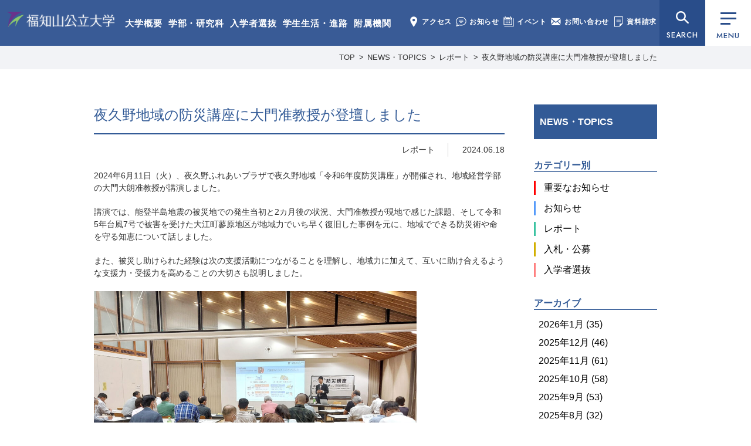

--- FILE ---
content_type: text/html; charset=UTF-8
request_url: https://www.fukuchiyama.ac.jp/news/35144/
body_size: 15654
content:
<!doctype html>
<html lang="ja">
<head>
<meta charset="utf-8">
<meta name="format-detection" content="telephone=no">
<meta name="viewport" content="width=1050">
<link rel="shortcut icon" href="https://www.fukuchiyama.ac.jp/img/favicon.ico">
<!-- CSS -->
<link rel="preconnect" href="https://fonts.googleapis.com"><!-- 2023-03-10 追加 -->
<link rel="preconnect" href="https://fonts.gstatic.com" crossorigin><!-- 2023-03-10 追加 -->
<link href="https://fonts.googleapis.com/css2?family=Jost:wght@400;500&display=swap" rel="stylesheet"><!-- 2023-03-10 追加 -->
<link rel="stylesheet" type="text/css" href="https://www.fukuchiyama.ac.jp/css/reset.css">
<link rel="stylesheet" type="text/css" href="https://www.fukuchiyama.ac.jp/css/common.css?1765792611">
<link rel="stylesheet" href="https://www.fukuchiyama.ac.jp/wp-content/themes/fukuchiyama/style.css" />
<link rel="stylesheet" type="text/css" href="https://www.fukuchiyama.ac.jp/css/news.css?1585705906">

<!-- JS -->
<script type="text/javascript" src="https://www.fukuchiyama.ac.jp/js/jquery-3.7.1.min.js"></script>
<script type="text/javascript" src="https://www.fukuchiyama.ac.jp/js/jquery.overflowScroll.js"></script>
<script type="text/javascript" src="https://www.fukuchiyama.ac.jp/js/common.js?202403"></script>
<!--[if lt IE 9]><script src="https://www.fukuchiyama.ac.jp/../js/html5shiv.js"></script><![endif]-->
<script type="text/javascript">
var ua = navigator.userAgent;
if(ua.indexOf('iPhone') > -1 || ua.indexOf('iPod') > -1 || ua.indexOf('Android') > -1){
	document.write('<meta name="viewport" content="width=device-width, initial-scale=1, minimum-scale=1, maximum-scale=1, user-scalable=no">');
	document.write('<meta name="format-detection" content="telephone=no">');
	document.write('<link rel="stylesheet" type="text/css" href="https://www.fukuchiyama.ac.jp/css/sp/common.css?1742524589">');
	document.write('<link rel="stylesheet" type="text/css" href="https://www.fukuchiyama.ac.jp/css/sp/news.css?1585705913">');
}
</script>
<script>
  (function(i,s,o,g,r,a,m){i['GoogleAnalyticsObject']=r;i[r]=i[r]||function(){
  (i[r].q=i[r].q||[]).push(arguments)},i[r].l=1*new Date();a=s.createElement(o),
  m=s.getElementsByTagName(o)[0];a.async=1;a.src=g;m.parentNode.insertBefore(a,m)
  })(window,document,'script','//www.google-analytics.com/analytics.js','ga');

  ga('create', 'UA-71675015-1', 'auto');
  ga('send', 'pageview');

</script>
<meta name='robots' content='index, follow, max-image-preview:large, max-snippet:-1, max-video-preview:-1' />

	<!-- This site is optimized with the Yoast SEO plugin v21.5 - https://yoast.com/wordpress/plugins/seo/ -->
	<title>夜久野地域の防災講座に大門准教授が登壇しました | 福知山公立大学</title>
	<link rel="canonical" href="https://www.fukuchiyama.ac.jp/news/35144/" />
	<meta property="og:locale" content="ja_JP" />
	<meta property="og:type" content="article" />
	<meta property="og:title" content="夜久野地域の防災講座に大門准教授が登壇しました | 福知山公立大学" />
	<meta property="og:description" content="2024年6月11日（火）、夜久野ふれあいプラザで夜久野地域「令和6年度防災講座」が開催され、地域経営学部の大門大朗准教授が講演しました。 講演では、能登半島地震の被災地での発生当初と2カ月後の状況、大門准教授が現地で感 [&hellip;]" />
	<meta property="og:url" content="https://www.fukuchiyama.ac.jp/news/35144/" />
	<meta property="og:site_name" content="福知山公立大学" />
	<meta property="article:modified_time" content="2024-06-18T00:16:42+00:00" />
	<meta property="og:image" content="https://www.fukuchiyama.ac.jp/wp-content/uploads/70094445ecc4529636e4decaa499da2c-1024x768.jpg" />
	<meta name="twitter:card" content="summary_large_image" />
	<meta name="twitter:label1" content="推定読み取り時間" />
	<meta name="twitter:data1" content="1分" />
	<script type="application/ld+json" class="yoast-schema-graph">{"@context":"https://schema.org","@graph":[{"@type":"WebPage","@id":"https://www.fukuchiyama.ac.jp/news/35144/","url":"https://www.fukuchiyama.ac.jp/news/35144/","name":"夜久野地域の防災講座に大門准教授が登壇しました | 福知山公立大学","isPartOf":{"@id":"https://www.fukuchiyama.ac.jp/#website"},"primaryImageOfPage":{"@id":"https://www.fukuchiyama.ac.jp/news/35144/#primaryimage"},"image":{"@id":"https://www.fukuchiyama.ac.jp/news/35144/#primaryimage"},"thumbnailUrl":"https://www.fukuchiyama.ac.jp/wp-content/uploads/70094445ecc4529636e4decaa499da2c-1024x768.jpg","datePublished":"2024-06-18T00:16:41+00:00","dateModified":"2024-06-18T00:16:42+00:00","breadcrumb":{"@id":"https://www.fukuchiyama.ac.jp/news/35144/#breadcrumb"},"inLanguage":"ja","potentialAction":[{"@type":"ReadAction","target":["https://www.fukuchiyama.ac.jp/news/35144/"]}]},{"@type":"ImageObject","inLanguage":"ja","@id":"https://www.fukuchiyama.ac.jp/news/35144/#primaryimage","url":"https://www.fukuchiyama.ac.jp/wp-content/uploads/70094445ecc4529636e4decaa499da2c-scaled.jpg","contentUrl":"https://www.fukuchiyama.ac.jp/wp-content/uploads/70094445ecc4529636e4decaa499da2c-scaled.jpg","width":2560,"height":1920},{"@type":"BreadcrumbList","@id":"https://www.fukuchiyama.ac.jp/news/35144/#breadcrumb","itemListElement":[{"@type":"ListItem","position":1,"name":"ホーム","item":"https://www.fukuchiyama.ac.jp/"},{"@type":"ListItem","position":2,"name":"NEWS・TOPICS","item":"https://www.fukuchiyama.ac.jp/news/"},{"@type":"ListItem","position":3,"name":"夜久野地域の防災講座に大門准教授が登壇しました"}]},{"@type":"WebSite","@id":"https://www.fukuchiyama.ac.jp/#website","url":"https://www.fukuchiyama.ac.jp/","name":"福知山公立大学","description":"地を究め 知を創る、福知山公立大学の公式ウェブサイト。学部・研究科、学生生活、研究活動、地域連携、入学案内など福公大の情報をご覧いただけます。","potentialAction":[{"@type":"SearchAction","target":{"@type":"EntryPoint","urlTemplate":"https://www.fukuchiyama.ac.jp/?s={search_term_string}"},"query-input":"required name=search_term_string"}],"inLanguage":"ja"}]}</script>
	<!-- / Yoast SEO plugin. -->


<link rel='stylesheet' id='wp-block-library-css' href='https://www.fukuchiyama.ac.jp/wp-includes/css/dist/block-library/style.min.css?ver=6.4.7' type='text/css' media='all' />
<style id='classic-theme-styles-inline-css' type='text/css'>
/*! This file is auto-generated */
.wp-block-button__link{color:#fff;background-color:#32373c;border-radius:9999px;box-shadow:none;text-decoration:none;padding:calc(.667em + 2px) calc(1.333em + 2px);font-size:1.125em}.wp-block-file__button{background:#32373c;color:#fff;text-decoration:none}
</style>
<style id='global-styles-inline-css' type='text/css'>
body{--wp--preset--color--black: #000000;--wp--preset--color--cyan-bluish-gray: #abb8c3;--wp--preset--color--white: #ffffff;--wp--preset--color--pale-pink: #f78da7;--wp--preset--color--vivid-red: #cf2e2e;--wp--preset--color--luminous-vivid-orange: #ff6900;--wp--preset--color--luminous-vivid-amber: #fcb900;--wp--preset--color--light-green-cyan: #7bdcb5;--wp--preset--color--vivid-green-cyan: #00d084;--wp--preset--color--pale-cyan-blue: #8ed1fc;--wp--preset--color--vivid-cyan-blue: #0693e3;--wp--preset--color--vivid-purple: #9b51e0;--wp--preset--gradient--vivid-cyan-blue-to-vivid-purple: linear-gradient(135deg,rgba(6,147,227,1) 0%,rgb(155,81,224) 100%);--wp--preset--gradient--light-green-cyan-to-vivid-green-cyan: linear-gradient(135deg,rgb(122,220,180) 0%,rgb(0,208,130) 100%);--wp--preset--gradient--luminous-vivid-amber-to-luminous-vivid-orange: linear-gradient(135deg,rgba(252,185,0,1) 0%,rgba(255,105,0,1) 100%);--wp--preset--gradient--luminous-vivid-orange-to-vivid-red: linear-gradient(135deg,rgba(255,105,0,1) 0%,rgb(207,46,46) 100%);--wp--preset--gradient--very-light-gray-to-cyan-bluish-gray: linear-gradient(135deg,rgb(238,238,238) 0%,rgb(169,184,195) 100%);--wp--preset--gradient--cool-to-warm-spectrum: linear-gradient(135deg,rgb(74,234,220) 0%,rgb(151,120,209) 20%,rgb(207,42,186) 40%,rgb(238,44,130) 60%,rgb(251,105,98) 80%,rgb(254,248,76) 100%);--wp--preset--gradient--blush-light-purple: linear-gradient(135deg,rgb(255,206,236) 0%,rgb(152,150,240) 100%);--wp--preset--gradient--blush-bordeaux: linear-gradient(135deg,rgb(254,205,165) 0%,rgb(254,45,45) 50%,rgb(107,0,62) 100%);--wp--preset--gradient--luminous-dusk: linear-gradient(135deg,rgb(255,203,112) 0%,rgb(199,81,192) 50%,rgb(65,88,208) 100%);--wp--preset--gradient--pale-ocean: linear-gradient(135deg,rgb(255,245,203) 0%,rgb(182,227,212) 50%,rgb(51,167,181) 100%);--wp--preset--gradient--electric-grass: linear-gradient(135deg,rgb(202,248,128) 0%,rgb(113,206,126) 100%);--wp--preset--gradient--midnight: linear-gradient(135deg,rgb(2,3,129) 0%,rgb(40,116,252) 100%);--wp--preset--font-size--small: 13px;--wp--preset--font-size--medium: 20px;--wp--preset--font-size--large: 36px;--wp--preset--font-size--x-large: 42px;--wp--preset--spacing--20: 0.44rem;--wp--preset--spacing--30: 0.67rem;--wp--preset--spacing--40: 1rem;--wp--preset--spacing--50: 1.5rem;--wp--preset--spacing--60: 2.25rem;--wp--preset--spacing--70: 3.38rem;--wp--preset--spacing--80: 5.06rem;--wp--preset--shadow--natural: 6px 6px 9px rgba(0, 0, 0, 0.2);--wp--preset--shadow--deep: 12px 12px 50px rgba(0, 0, 0, 0.4);--wp--preset--shadow--sharp: 6px 6px 0px rgba(0, 0, 0, 0.2);--wp--preset--shadow--outlined: 6px 6px 0px -3px rgba(255, 255, 255, 1), 6px 6px rgba(0, 0, 0, 1);--wp--preset--shadow--crisp: 6px 6px 0px rgba(0, 0, 0, 1);}:where(.is-layout-flex){gap: 0.5em;}:where(.is-layout-grid){gap: 0.5em;}body .is-layout-flow > .alignleft{float: left;margin-inline-start: 0;margin-inline-end: 2em;}body .is-layout-flow > .alignright{float: right;margin-inline-start: 2em;margin-inline-end: 0;}body .is-layout-flow > .aligncenter{margin-left: auto !important;margin-right: auto !important;}body .is-layout-constrained > .alignleft{float: left;margin-inline-start: 0;margin-inline-end: 2em;}body .is-layout-constrained > .alignright{float: right;margin-inline-start: 2em;margin-inline-end: 0;}body .is-layout-constrained > .aligncenter{margin-left: auto !important;margin-right: auto !important;}body .is-layout-constrained > :where(:not(.alignleft):not(.alignright):not(.alignfull)){max-width: var(--wp--style--global--content-size);margin-left: auto !important;margin-right: auto !important;}body .is-layout-constrained > .alignwide{max-width: var(--wp--style--global--wide-size);}body .is-layout-flex{display: flex;}body .is-layout-flex{flex-wrap: wrap;align-items: center;}body .is-layout-flex > *{margin: 0;}body .is-layout-grid{display: grid;}body .is-layout-grid > *{margin: 0;}:where(.wp-block-columns.is-layout-flex){gap: 2em;}:where(.wp-block-columns.is-layout-grid){gap: 2em;}:where(.wp-block-post-template.is-layout-flex){gap: 1.25em;}:where(.wp-block-post-template.is-layout-grid){gap: 1.25em;}.has-black-color{color: var(--wp--preset--color--black) !important;}.has-cyan-bluish-gray-color{color: var(--wp--preset--color--cyan-bluish-gray) !important;}.has-white-color{color: var(--wp--preset--color--white) !important;}.has-pale-pink-color{color: var(--wp--preset--color--pale-pink) !important;}.has-vivid-red-color{color: var(--wp--preset--color--vivid-red) !important;}.has-luminous-vivid-orange-color{color: var(--wp--preset--color--luminous-vivid-orange) !important;}.has-luminous-vivid-amber-color{color: var(--wp--preset--color--luminous-vivid-amber) !important;}.has-light-green-cyan-color{color: var(--wp--preset--color--light-green-cyan) !important;}.has-vivid-green-cyan-color{color: var(--wp--preset--color--vivid-green-cyan) !important;}.has-pale-cyan-blue-color{color: var(--wp--preset--color--pale-cyan-blue) !important;}.has-vivid-cyan-blue-color{color: var(--wp--preset--color--vivid-cyan-blue) !important;}.has-vivid-purple-color{color: var(--wp--preset--color--vivid-purple) !important;}.has-black-background-color{background-color: var(--wp--preset--color--black) !important;}.has-cyan-bluish-gray-background-color{background-color: var(--wp--preset--color--cyan-bluish-gray) !important;}.has-white-background-color{background-color: var(--wp--preset--color--white) !important;}.has-pale-pink-background-color{background-color: var(--wp--preset--color--pale-pink) !important;}.has-vivid-red-background-color{background-color: var(--wp--preset--color--vivid-red) !important;}.has-luminous-vivid-orange-background-color{background-color: var(--wp--preset--color--luminous-vivid-orange) !important;}.has-luminous-vivid-amber-background-color{background-color: var(--wp--preset--color--luminous-vivid-amber) !important;}.has-light-green-cyan-background-color{background-color: var(--wp--preset--color--light-green-cyan) !important;}.has-vivid-green-cyan-background-color{background-color: var(--wp--preset--color--vivid-green-cyan) !important;}.has-pale-cyan-blue-background-color{background-color: var(--wp--preset--color--pale-cyan-blue) !important;}.has-vivid-cyan-blue-background-color{background-color: var(--wp--preset--color--vivid-cyan-blue) !important;}.has-vivid-purple-background-color{background-color: var(--wp--preset--color--vivid-purple) !important;}.has-black-border-color{border-color: var(--wp--preset--color--black) !important;}.has-cyan-bluish-gray-border-color{border-color: var(--wp--preset--color--cyan-bluish-gray) !important;}.has-white-border-color{border-color: var(--wp--preset--color--white) !important;}.has-pale-pink-border-color{border-color: var(--wp--preset--color--pale-pink) !important;}.has-vivid-red-border-color{border-color: var(--wp--preset--color--vivid-red) !important;}.has-luminous-vivid-orange-border-color{border-color: var(--wp--preset--color--luminous-vivid-orange) !important;}.has-luminous-vivid-amber-border-color{border-color: var(--wp--preset--color--luminous-vivid-amber) !important;}.has-light-green-cyan-border-color{border-color: var(--wp--preset--color--light-green-cyan) !important;}.has-vivid-green-cyan-border-color{border-color: var(--wp--preset--color--vivid-green-cyan) !important;}.has-pale-cyan-blue-border-color{border-color: var(--wp--preset--color--pale-cyan-blue) !important;}.has-vivid-cyan-blue-border-color{border-color: var(--wp--preset--color--vivid-cyan-blue) !important;}.has-vivid-purple-border-color{border-color: var(--wp--preset--color--vivid-purple) !important;}.has-vivid-cyan-blue-to-vivid-purple-gradient-background{background: var(--wp--preset--gradient--vivid-cyan-blue-to-vivid-purple) !important;}.has-light-green-cyan-to-vivid-green-cyan-gradient-background{background: var(--wp--preset--gradient--light-green-cyan-to-vivid-green-cyan) !important;}.has-luminous-vivid-amber-to-luminous-vivid-orange-gradient-background{background: var(--wp--preset--gradient--luminous-vivid-amber-to-luminous-vivid-orange) !important;}.has-luminous-vivid-orange-to-vivid-red-gradient-background{background: var(--wp--preset--gradient--luminous-vivid-orange-to-vivid-red) !important;}.has-very-light-gray-to-cyan-bluish-gray-gradient-background{background: var(--wp--preset--gradient--very-light-gray-to-cyan-bluish-gray) !important;}.has-cool-to-warm-spectrum-gradient-background{background: var(--wp--preset--gradient--cool-to-warm-spectrum) !important;}.has-blush-light-purple-gradient-background{background: var(--wp--preset--gradient--blush-light-purple) !important;}.has-blush-bordeaux-gradient-background{background: var(--wp--preset--gradient--blush-bordeaux) !important;}.has-luminous-dusk-gradient-background{background: var(--wp--preset--gradient--luminous-dusk) !important;}.has-pale-ocean-gradient-background{background: var(--wp--preset--gradient--pale-ocean) !important;}.has-electric-grass-gradient-background{background: var(--wp--preset--gradient--electric-grass) !important;}.has-midnight-gradient-background{background: var(--wp--preset--gradient--midnight) !important;}.has-small-font-size{font-size: var(--wp--preset--font-size--small) !important;}.has-medium-font-size{font-size: var(--wp--preset--font-size--medium) !important;}.has-large-font-size{font-size: var(--wp--preset--font-size--large) !important;}.has-x-large-font-size{font-size: var(--wp--preset--font-size--x-large) !important;}
.wp-block-navigation a:where(:not(.wp-element-button)){color: inherit;}
:where(.wp-block-post-template.is-layout-flex){gap: 1.25em;}:where(.wp-block-post-template.is-layout-grid){gap: 1.25em;}
:where(.wp-block-columns.is-layout-flex){gap: 2em;}:where(.wp-block-columns.is-layout-grid){gap: 2em;}
.wp-block-pullquote{font-size: 1.5em;line-height: 1.6;}
</style>
                <script>
                    var ajaxUrl = 'https://www.fukuchiyama.ac.jp/wp-admin/admin-ajax.php';
                </script>
        </head>
<body class="news" id="%e5%a4%9c%e4%b9%85%e9%87%8e%e5%9c%b0%e5%9f%9f%e3%81%ae%e9%98%b2%e7%81%bd%e8%ac%9b%e5%ba%a7%e3%81%ab%e5%a4%a7%e9%96%80%e5%87%86%e6%95%99%e6%8e%88%e3%81%8c%e7%99%bb%e5%a3%87%e3%81%97%e3%81%be%e3%81%97">
<!-- globalmenu.php -->
<header>
	<div id="logo">
		<a href="https://www.fukuchiyama.ac.jp/">福知山公立大学</a>
	</div>
	<div class="menu1">
		<ul>
			<li><a href="https://www.fukuchiyama.ac.jp/about/">大学概要</a></li>
			<li><a href="https://www.fukuchiyama.ac.jp/faculty/">学部・研究科</a></li>
			<li><a href="https://www.fukuchiyama.ac.jp/for_applicants/">入学者選抜</a></li>
			<li><a href="https://www.fukuchiyama.ac.jp/campus/">学生生活・進路</a></li>
			<li><a href="https://www.fukuchiyama.ac.jp/associated_organization/">附属機関</a></li>
		</ul>
	</div>
	<div class="menu2">
		<ul>
			<li><a href="https://www.fukuchiyama.ac.jp/about/access/"><img src="https://www.fukuchiyama.ac.jp/img/common-menu-access.png" alt="" width="18" height="18">アクセス</a></li>
			<li><a href="https://www.fukuchiyama.ac.jp/news/"><img src="https://www.fukuchiyama.ac.jp/img/common-menu-news.png" alt="" width="18" height="18">お知らせ</a></li>
			<li><a href="https://www.fukuchiyama.ac.jp/event/"><img src="https://www.fukuchiyama.ac.jp/img/common-menu-event.png" alt="" width="18" height="18">イベント</a></li>
			<li><a href="https://www.fukuchiyama.ac.jp/contact/"><img src="https://www.fukuchiyama.ac.jp/img/common-menu-contact.png" alt="" width="18" height="18">お問い合わせ</a></li>
			<li><a href="https://www.fukuchiyama.ac.jp/request/"><img src="https://www.fukuchiyama.ac.jp/img/common-menu-shiryo2.png" alt="" width="18" height="18">資料請求</a></li>
		</ul>
	</div>
	<div id="searchBtn"><button data-menu="all" type="button">SEARCH</button></div>
	<div class="menuBtn"><button class="drawerBtn" data-menu="all" type="button"><div class="btn_bar"><span></span></div>MENU</button></div>
</header>
<div class="spMenuWrap">
	<ul>
		<li><button class="drawerBtn" data-menu="user" type="button"><img src="https://www.fukuchiyama.ac.jp/img/common-menu-user.png" alt="" width="26" height="22">ユーザー別</button></li>
		<li><button class="drawerBtn" data-menu="search" type="button"><img src="https://www.fukuchiyama.ac.jp/img/common-menu-search.png" alt="" width="26" height="22">検索</button></li>
		<li><a href="https://www.fukuchiyama.ac.jp/request/"><img src="https://www.fukuchiyama.ac.jp/img/common-menu-shiryo.png" alt="" width="26" height="22">資料請求</a></li>
		<li><button class="drawerBtn" data-menu="all" type="button"><div class="btn_bar"><span></span></div>メニュー</button></li>
	</ul>
</div>

<div id="searchMenu">
	<section id="menu_search">
		<p class="hd">SEARCH</p>
		<div class="search">
			<form action="https://www.fukuchiyama.ac.jp" method="GET">
				<input type="text" name="s" placeholder="サイト内検索" value="" class="searchTxt" />
				<input type="submit" name="" class="searchBtn" />
			</form>
		</div>   
	</section>
</div>
<div id="drawerMenu">
	<div class="drawerMenu_innerWrap">
		<div class="drawerMenu_inner">
			<div id="logo">
				<a href="https://www.fukuchiyama.ac.jp/">福知山公立大学</a>
			</div>
			<button id="closeBtn"></button>
			<div>
				<section id="menu_nav">
					<ul>
<li class="page_item page-item-6 page_item_has_children"><a href="https://www.fukuchiyama.ac.jp/about/">大学概要</a><button class="acbtn"><span>開閉</span></button><ul class='children'><li class="page_item page-item-19"><a href="https://www.fukuchiyama.ac.jp/about/messages/">学長メッセージ</a></li><li class="page_item page-item-21"><a href="https://www.fukuchiyama.ac.jp/about/characteristics/">基本的な目標</a></li><li class="page_item page-item-311"><a href="https://www.fukuchiyama.ac.jp/about/logopolicy/">学章・ロゴマーク</a></li><li class="page_item page-item-6428"><a href="https://www.fukuchiyama.ac.jp/about/song/">学歌・応援歌</a></li><li class="page_item page-item-309"><a href="https://www.fukuchiyama.ac.jp/about/organization/">組織</a></li><li class="page_item page-item-418 page_item_has_children"><a href="https://www.fukuchiyama.ac.jp/about/information/">法人情報</a><button class="acbtn"><span>開閉</span></button><ul class='children'><li class="page_item page-item-1228"><a href="https://www.fukuchiyama.ac.jp/about/information/information04/">役員・委員名簿</a></li><li class="page_item page-item-16146"><a href="https://www.fukuchiyama.ac.jp/about/information/information16/">定款・業務方法書</a></li><li class="page_item page-item-1438"><a href="https://www.fukuchiyama.ac.jp/about/information/information05/">理事会・経営審議会・教育研究審議会</a></li><li class="page_item page-item-2457"><a href="https://www.fukuchiyama.ac.jp/about/information/information11/">中期目標・中期計画・年度計画・業務実績</a></li><li class="page_item page-item-14046"><a href="https://www.fukuchiyama.ac.jp/about/information/information15/">将来構想・方針</a></li><li class="page_item page-item-1683"><a href="https://www.fukuchiyama.ac.jp/about/information/information06/">財務情報</a></li><li class="page_item page-item-533"><a href="https://www.fukuchiyama.ac.jp/about/information/information02/">規程</a></li><li class="page_item page-item-44878"><a href="https://www.fukuchiyama.ac.jp/about/information/information18/">一般事業主行動計画</a></li><li class="page_item page-item-12453"><a href="https://www.fukuchiyama.ac.jp/about/information/information13/">設置認可・届出</a></li><li class="page_item page-item-9058"><a href="https://www.fukuchiyama.ac.jp/about/information/information12/">公立化に関するデータ</a></li><li class="page_item page-item-2464"><a href="https://www.fukuchiyama.ac.jp/about/information/information09/">内部質保証</a></li><li class="page_item page-item-1050"><a href="https://www.fukuchiyama.ac.jp/about/information/information03/">研究不正防止</a></li><li class="page_item page-item-13830"><a href="https://www.fukuchiyama.ac.jp/about/information/information14/">公益通報</a></li><li class="page_item page-item-41038"><a href="https://www.fukuchiyama.ac.jp/about/information/information17/">災害時対応・BCP</a></li><li class="page_item"><a href="https://www.fukuchiyama.ac.jp/news/category/category03/">入札・公募</a></li></ul></li><li class="page_item page-item-2462 page_item_has_children"><a href="https://www.fukuchiyama.ac.jp/about/educational_info/">教育情報</a><button class="acbtn"><span>開閉</span></button><ul class='children'><li class="page_item page-item-2466"><a href="https://www.fukuchiyama.ac.jp/about/educational_info/educational_information/">教育情報の公表</a></li><li class="page_item page-item-2468"><a href="https://www.fukuchiyama.ac.jp/about/educational_info/number_prof/">教員数</a></li><li class="page_item page-item-1230"><a href="https://www.fukuchiyama.ac.jp/about/educational_info/prof-list/">教員等紹介</a></li><li class="page_item page-item-2470"><a href="https://www.fukuchiyama.ac.jp/about/educational_info/number_student/">学生数</a></li><li class="page_item page-item-2472"><a href="https://www.fukuchiyama.ac.jp/about/educational_info/number_graduate/">進学者数及び就職者数</a></li></ul></li><li class="page_item page-item-19310"><a href="https://www.fukuchiyama.ac.jp/about/agreement/">連携協定</a></li><li class="page_item page-item-4137 page_item_has_children"><a href="https://www.fukuchiyama.ac.jp/about/donation_info/">寄附のご案内</a><button class="acbtn"><span>開閉</span></button><ul class='children'><li class="page_item page-item-1849"><a href="https://www.fukuchiyama.ac.jp/about/donation_info/donation/">寄附のご案内</a></li><li class="page_item page-item-4140"><a href="https://www.fukuchiyama.ac.jp/about/donation_info/donators/">寄附者ご芳名</a></li><li class="page_item page-item-7703"><a href="https://www.fukuchiyama.ac.jp/about/donation_info/furuhon/">リサイクル募金のご案内</a></li></ul></li><li class="page_item page-item-2479"><a href="https://www.fukuchiyama.ac.jp/about/campus_map/">キャンパスマップ</a></li><li class="page_item page-item-313"><a href="https://www.fukuchiyama.ac.jp/about/access/">アクセス</a></li><li class="page_item page-item-11728 page_item_has_children"><a href="https://www.fukuchiyama.ac.jp/about/public/">広報活動</a><button class="acbtn"><span>開閉</span></button><ul class='children'><li class="page_item page-item-3552"><a href="https://www.fukuchiyama.ac.jp/about/public/name_use/">名義使用申請</a></li><li class="page_item page-item-25818"><a href="https://www.fukuchiyama.ac.jp/about/public/media/">取材・撮影申請</a></li><li class="page_item page-item-10977"><a href="https://www.fukuchiyama.ac.jp/about/public/press/">広報誌・大学概要</a></li><li class="page_item page-item-4934"><a href="https://www.fukuchiyama.ac.jp/about/public/movie/">大学紹介動画</a></li><li class="page_item page-item-25815"><a href="https://www.fukuchiyama.ac.jp/about/public/sns/">SNS公式アカウント一覧</a></li></ul></li></ul></li><li class="page_item page-item-33 page_item_has_children"><a href="https://www.fukuchiyama.ac.jp/faculty/">学部・研究科</a><button class="acbtn"><span>開閉</span></button><ul class='children'><li class="page_item page-item-10662"><a href="https://www.fukuchiyama.ac.jp/faculty/faculty01/" class="subject subject1">地域経営学部</a></li><li class="page_item page-item-1688"><a href="https://www.fukuchiyama.ac.jp/faculty/policy/">目的と三つのポリシー</a></li><li class="page_item"><a href="https://www.fukuchiyama.ac.jp/about/educational_info/prof-list/#faculty01">教員等紹介</a></li><li class="page_item page-item-2474"><a href="https://www.fukuchiyama.ac.jp/faculty/syllabus/">講義概要</a></li><li class="page_item page-item-7336"><a href="https://www.fukuchiyama.ac.jp/faculty/practice/">地域協働型教育研究</a></li><li class="page_item page-item-6750"><a href="https://www.fukuchiyama.ac.jp/faculty/qualification/">資格取得</a></li><li class="page_item page-item-8432"><a href="https://www.fukuchiyama.ac.jp/faculty/faculty02/" class="subject subject2">情報学部</a></li><li class="page_item page-item-10654"><a href="https://www.fukuchiyama.ac.jp/faculty/policy02/">目的と三つのポリシー</a></li><li class="page_item"><a href="https://www.fukuchiyama.ac.jp/about/educational_info/prof-list/#faculty02">教員等紹介</a></li><li class="page_item page-item-11747"><a href="https://www.fukuchiyama.ac.jp/faculty/syllabus02/">講義概要</a></li><li class="page_item page-item-29587"><a href="https://www.fukuchiyama.ac.jp/faculty/graduate/" class="subject subject3">大学院地域情報学研究科</a></li><li class="page_item page-item-29591"><a href="https://www.fukuchiyama.ac.jp/faculty/gs_policy/">目的と三つのポリシー</a></li><li class="page_item page-item-29593"><a href="https://www.fukuchiyama.ac.jp/faculty/gs_list/">教員等紹介</a></li><li class="page_item page-item-35459"><a href="https://www.fukuchiyama.ac.jp/faculty/gs_syllabus/">講義概要</a></li><li class="page_item page-item-37432"><a href="https://www.fukuchiyama.ac.jp/faculty/gs_evaluation/">修士学位評価基準</a></li><li class="page_item page-item-39493"><a href="https://www.fukuchiyama.ac.jp/faculty/gs_long_term/">⾧期履修制度</a></li><li class="page_item page-item-38598"><a href="https://www.fukuchiyama.ac.jp/faculty/gs_interview/">大学院生インタビュー</a></li><li class="page_item page-item-46612"><a href="https://www.fukuchiyama.ac.jp/faculty/kyoshoku/" class="subject subject4">教職課程</a></li></ul></li><li class="page_item page-item-35 page_item_has_children"><a href="https://www.fukuchiyama.ac.jp/for_applicants/">入学者選抜情報</a><button class="acbtn"><span>開閉</span></button><ul class='children'><li class="page_item page-item-1119 page_item_has_children"><a href="https://www.fukuchiyama.ac.jp/admission/examination/">学部別選抜情報</a><button class="acbtn"><span>開閉</span></button><ul class='children'><li class="page_item page-item-1315"><a href="https://www.fukuchiyama.ac.jp/admission/examination/admissionpolicy/">アドミッション・ポリシー（地域経営学部）</a></li><li class="page_item page-item-9333"><a href="https://www.fukuchiyama.ac.jp/admission/examination/result/">入試結果（地域経営学部）</a></li><li class="page_item page-item-9652"><a href="https://www.fukuchiyama.ac.jp/admission/examination/admissionpolicy02/">アドミッション・ポリシー（情報学部）</a></li><li class="page_item page-item-12014"><a href="https://www.fukuchiyama.ac.jp/admission/examination/result02/">入試結果（情報学部）</a></li></ul></li><li class="page_item page-item-9974"><a href="https://www.fukuchiyama.ac.jp/admission/webentry/">Web出願・出願書類</a></li><li class="page_item page-item-1121"><a href="https://www.fukuchiyama.ac.jp/admission/examination06/">選抜概要・選抜要項・学生募集要項</a></li><li class="page_item page-item-5508"><a href="https://www.fukuchiyama.ac.jp/admission/decline/">入学辞退届</a></li><li class="page_item page-item-21643"><a href="https://www.fukuchiyama.ac.jp/admission/support/">受験上の配慮について</a></li><li class="page_item page-item-12026"><a href="https://www.fukuchiyama.ac.jp/admission/results_disclosure/">成績開示</a></li><li class="page_item page-item-10419"><a href="https://www.fukuchiyama.ac.jp/admission/notice/">入学者選抜に関する予告</a></li><li class="page_item page-item-1112"><a href="https://www.fukuchiyama.ac.jp/admission/opencampus/">オープンキャンパス</a></li><li class="page_item page-item-12029"><a href="https://www.fukuchiyama.ac.jp/admission/online_consultation/">オンライン個別相談</a></li><li class="page_item page-item-1110"><a href="https://www.fukuchiyama.ac.jp/admission/guidence/">2025年度 会場型相談会</a></li><li class="page_item page-item-22236"><a href="https://www.fukuchiyama.ac.jp/admission/kengaku/">個別大学見学</a></li><li class="page_item page-item-1317"><a href="https://www.fukuchiyama.ac.jp/admission/teacher/">2025年度 福知山公立大学教員対象説明会（※2025年度分は終了しました）</a></li><li class="page_item page-item-1108"><a href="https://www.fukuchiyama.ac.jp/admission/line/">入試広報用LINE</a></li></ul></li><li class="page_item page-item-37 page_item_has_children"><a href="https://www.fukuchiyama.ac.jp/campus/">学生生活・進路</a><button class="acbtn"><span>開閉</span></button><ul class='children'><li class="page_item page-item-319 page_item_has_children"><a href="https://www.fukuchiyama.ac.jp/campus/student_life/">学生生活</a><button class="acbtn"><span>開閉</span></button><ul class='children'><li class="page_item page-item-321"><a href="https://www.fukuchiyama.ac.jp/campus/student_life/student_life01/">こんな時どうすれば？</a></li><li class="page_item page-item-378"><a href="https://www.fukuchiyama.ac.jp/campus/student_life/student_life02/">大学からの連絡</a></li><li class="page_item page-item-376"><a href="https://www.fukuchiyama.ac.jp/campus/student_life/student_life03/">ルールとマナー</a></li><li class="page_item page-item-374"><a href="https://www.fukuchiyama.ac.jp/campus/student_life/student_life04/">自動車・バイク・自転車通学</a></li><li class="page_item page-item-372"><a href="https://www.fukuchiyama.ac.jp/campus/student_life/student_life05/">アルバイト</a></li><li class="page_item page-item-370"><a href="https://www.fukuchiyama.ac.jp/campus/student_life/student_life06/">授業</a></li><li class="page_item page-item-368"><a href="https://www.fukuchiyama.ac.jp/campus/student_life/student_life07/">一人暮らしについて</a></li><li class="page_item page-item-366"><a href="https://www.fukuchiyama.ac.jp/campus/student_life/student_life08/">学生相談</a></li><li class="page_item page-item-20662"><a href="https://www.fukuchiyama.ac.jp/campus/student_life/student_life13/">ハラスメント防止への取り組み</a></li><li class="page_item page-item-35741"><a href="https://www.fukuchiyama.ac.jp/campus/student_life/student_life14/">修学上の合理的配慮の申請について</a></li><li class="page_item page-item-364"><a href="https://www.fukuchiyama.ac.jp/campus/student_life/student_life09/">課外活動</a></li><li class="page_item page-item-362"><a href="https://www.fukuchiyama.ac.jp/campus/student_life/student_life10/">緊急災害時の備え</a></li><li class="page_item page-item-360"><a href="https://www.fukuchiyama.ac.jp/campus/student_life/student_life11/">遺失物・拾得物</a></li><li class="page_item page-item-332"><a href="https://www.fukuchiyama.ac.jp/campus/student_life/student_life12/">施設・設備の利用</a></li><li class="page_item page-item-342"><a href="https://www.fukuchiyama.ac.jp/campus/student_life/documents05/">学生教育研究災害傷害保険</a></li><li class="page_item page-item-45358"><a href="https://www.fukuchiyama.ac.jp/campus/student_life/nini_hoken/">任意保険</a></li></ul></li><li class="page_item page-item-358 page_item_has_children"><a href="https://www.fukuchiyama.ac.jp/campus/expenses/">学費・奨学金</a><button class="acbtn"><span>開閉</span></button><ul class='children'><li class="page_item page-item-356"><a href="https://www.fukuchiyama.ac.jp/campus/expenses/expenses01/">学納金（授業料及び実践教育実習費）</a></li><li class="page_item page-item-31132 page_item_has_children"><a href="https://www.fukuchiyama.ac.jp/campus/expenses/support_system/">奨学金等の支援制度</a><button class="acbtn"><span>開閉</span></button><ul class='children'><li class="page_item page-item-31134"><a href="https://www.fukuchiyama.ac.jp/campus/expenses/support_system/scholarship/">奨学金および授業料減免制度（学部生向け）</a></li><li class="page_item page-item-31141"><a href="https://www.fukuchiyama.ac.jp/campus/expenses/support_system/gs_scholarship/">奨学金および入学料免除制度（大学院生向け）</a></li></ul></li></ul></li><li class="page_item page-item-1226"><a href="https://www.fukuchiyama.ac.jp/campus/calendar/">学年暦</a></li><li class="page_item page-item-352 page_item_has_children"><a href="https://www.fukuchiyama.ac.jp/campus/documents/">証明書等について</a><button class="acbtn"><span>開閉</span></button><ul class='children'><li class="page_item page-item-346"><a href="https://www.fukuchiyama.ac.jp/campus/documents/documents03/">学割</a></li><li class="page_item page-item-350"><a href="https://www.fukuchiyama.ac.jp/campus/documents/documents01/">学生証</a></li><li class="page_item page-item-348"><a href="https://www.fukuchiyama.ac.jp/campus/documents/documents02/">証明書</a></li><li class="page_item page-item-344"><a href="https://www.fukuchiyama.ac.jp/campus/documents/documents04/">通学定期</a></li></ul></li><li class="page_item page-item-340 page_item_has_children"><a href="https://www.fukuchiyama.ac.jp/campus/changes/">変更・手続きについて</a><button class="acbtn"><span>開閉</span></button><ul class='children'><li class="page_item page-item-338"><a href="https://www.fukuchiyama.ac.jp/campus/changes/changes01/">住所等の変更</a></li><li class="page_item page-item-336"><a href="https://www.fukuchiyama.ac.jp/campus/changes/changes02/">学籍異動</a></li></ul></li><li class="page_item page-item-326 page_item_has_children"><a href="https://www.fukuchiyama.ac.jp/campus/job_information/">就職支援</a><button class="acbtn"><span>開閉</span></button><ul class='children'><li class="page_item page-item-3757"><a href="https://www.fukuchiyama.ac.jp/campus/job_information/job_information01/">就職支援</a></li><li class="page_item page-item-16569"><a href="https://www.fukuchiyama.ac.jp/campus/job_information/job_information03/">就職・進路データ</a></li><li class="page_item page-item-3758"><a href="https://www.fukuchiyama.ac.jp/campus/job_information/job_information02/">福知山公立大学求人検索システム「キャリタスUC」</a></li></ul></li><li class="page_item page-item-24646"><a href="https://www.fukuchiyama.ac.jp/campus/student_project/">STL助成金</a></li><li class="page_item page-item-323"><a href="https://www.fukuchiyama.ac.jp/campus/alumni/">学友会</a></li><li class="page_item page-item-4824"><a href="https://www.fukuchiyama.ac.jp/campus/club_activity/">公認サークル・公認学生団体</a></li><li class="page_item page-item-28128"><a href="https://www.fukuchiyama.ac.jp/campus/festival/">大学祭【福桔祭（ふっきさい）】</a></li><li class="page_item page-item-6620"><a href="https://www.fukuchiyama.ac.jp/campus/interview/">在学生インタビュー</a></li></ul></li><li class="page_item page-item-421 page_item_has_children"><a href="https://www.fukuchiyama.ac.jp/associated_organization/">附属機関</a><button class="acbtn"><span>開閉</span></button><ul class='children'><li class="page_item page-item-441 page_item_has_children"><a href="https://www.fukuchiyama.ac.jp/associated_organization/media_center/">メディアセンター</a><button class="acbtn"><span>開閉</span></button><ul class='children'><li class="page_item page-item-439"><a href="https://www.fukuchiyama.ac.jp/associated_organization/media_center/media_center01/">メディアセンターについて</a></li><li class="page_item page-item-437"><a href="https://www.fukuchiyama.ac.jp/associated_organization/media_center/media_center02/">フロアガイド</a></li><li class="page_item page-item-435"><a href="https://www.fukuchiyama.ac.jp/associated_organization/media_center/media_center03/">開館カレンダー</a></li><li class="page_item page-item-433"><a href="https://www.fukuchiyama.ac.jp/associated_organization/media_center/media_center04/">配架資料</a></li><li class="page_item page-item-1322"><a href="https://www.fukuchiyama.ac.jp/associated_organization/media_center/media_center09/">蔵書検索</a></li><li class="page_item page-item-431"><a href="https://www.fukuchiyama.ac.jp/associated_organization/media_center/media_center05/">利用案内</a></li><li class="page_item page-item-429"><a href="https://www.fukuchiyama.ac.jp/associated_organization/media_center/media_center06/">学外の方の利用について</a></li><li class="page_item page-item-427"><a href="https://www.fukuchiyama.ac.jp/associated_organization/media_center/media_center07/">学外の資料・文献を探す</a></li><li class="page_item page-item-425"><a href="https://www.fukuchiyama.ac.jp/associated_organization/media_center/media_center08/">オンラインデータベース・電子ジャーナルについて</a></li></ul></li><li class="page_item"><a href="https://www.fukuchiyama.ac.jp/kitare/" target="_blank" rel="noopener">北近畿地域連携機構</a></li><li class="page_item"><a href="https://www.fukuchiyama.ac.jp/institutions/bosai/" target="_blank" rel="noopener">地域防災研究センター</a></li><li class="page_item"><a href="http://global-fukuchiyama-u.jpn.org/" target="_blank" rel="noopener">国際センター</a></li><li class="page_item"><a href="https://www.fukuchiyama.ac.jp/institutions/mdsc/" target="_blank" rel="noopener">数理・データサイエンスセンター</a></li></ul></li>
					</ul>
				</section>
				
				<section id="menu_sns">
					<div class="inner">
						<p class="hd">SNS公式アカウント</p>
						<div class="list">
							<ul>
								<li>
									<a href="https://www.facebook.com/UnivFukuchiyama/" target="_blank" rel="noopener noreferrer">
										<img src="https://www.fukuchiyama.ac.jp/img/sns_facebook.png" width="32" height="32" alt="FaceBook">
									</a>
								</li>
								<li>
									<a href="https://twitter.com/univfukuchiyama" target="_blank" rel="noopener noreferrer">
										<img src="https://www.fukuchiyama.ac.jp/img/sns_x.png" width="32" height="32" alt="X">
									</a>
								</li>
								<li>
									<a href="https://www.instagram.com/univfukuchiyama/?hl=ja" target="_blank" rel="noopener noreferrer">
										<img src="https://www.fukuchiyama.ac.jp/img/sns_instagram.png" width="32" height="32" alt="Instagram">
									</a>
								</li>
								<li></li>
								<li>
									<a href="https://www.youtube.com/c/UnivFukuchiyama" target="_blank" rel="noopener noreferrer">
										<img src="https://www.fukuchiyama.ac.jp/img/sns_youtube.png" width="32" height="32" alt="YouTube">
									</a>
								</li>
								<li>
									<a href="https://lin.ee/iPOfosU" target="_blank" rel="noopener noreferrer">
										<img src="https://www.fukuchiyama.ac.jp/img/sns_line.png" width="32" height="32" alt="LINE"><span>イベント<br>情報配信</span>
									</a>
								</li>
								<li>
									<a href="https://page.line.me/177fmzoh?openQrModal=true" target="_blank" rel="noopener noreferrer">
										<img src="https://www.fukuchiyama.ac.jp/img/sns_line.png" width="32" height="32" alt="LINE"><span>入試情報</span>
									</a>
								</li>
							</ul>
						</div>
					</div>
				</section>
				
				<section id="menu_navsub" class="pcCont">
					<table class="list">
						<tbody>
							<tr>
								<td><a href="https://www.fukuchiyama.ac.jp/news/">お知らせ</a></td>
								<td><a href="https://www.fukuchiyama.ac.jp/event/">イベント</a></td>
								<td><a href="https://www.fukuchiyama.ac.jp/report/">活動報告</a></td>
							</tr>
							<tr>
								<td><a href="https://www.fukuchiyama.ac.jp/contact/">お問い合わせ</a></td>
								<td><a href="https://www.fukuchiyama.ac.jp/request/">資料請求</a></td>
							</tr>
						</tbody>
					</table>
				</section>
			</div>
			<div>
				<section id="menu_search">
					<p class="hd">SEARCH</p>
					<div class="search">
						<form action="https://www.fukuchiyama.ac.jp" method="GET">
							<input type="text" name="s" placeholder="サイト内検索" value="" class="searchTxt" />
							<input type="submit" name="" class="searchBtn" />
						</form>
					</div>   
				</section>
				
				<section id="menu_pickup">
					<p class="hd">PICK UP</p>
					<div class="list">
						<ul>
							<li><a href="https://www.fukuchiyama.ac.jp/campus/student_life/student_life07/">一人暮らし</a></li>
							<li><a href="https://www.fukuchiyama.ac.jp/campus/expenses/expenses01/">学納金</a></li>
							<li><a href="https://www.fukuchiyama.ac.jp/campus/job_information/job_information01/">就職支援</a></li>
							<li><a href="https://www.fukuchiyama.ac.jp/campus/club_activity/">サークル活動</a></li>
							<li><a href="https://www.fukuchiyama.ac.jp/campus/student_project/">STL助成金</a></li>
							<li><a href="https://www.fukuchiyama.ac.jp/about/educational_info/prof-list/">教員紹介</a></li>
							<li><a href="https://www.fukuchiyama.ac.jp/for_applicants/visiting_lecture/">出張講義</a></li>
							<li><a href="https://www.fukuchiyama.ac.jp/admission/opencampus/">オープンキャンパス</a></li>
						</ul>
					</div>
				</section>
				
				<section id="menu_navsub" class="spCont">
					<div class="list">
						<ul>
							<li><a href="https://www.fukuchiyama.ac.jp/news/">お知らせ</a></li>
							<li><a href="https://www.fukuchiyama.ac.jp/event/">イベント</a></li>
							<li><a href="https://www.fukuchiyama.ac.jp/report/">活動報告</a></li>
							<li></li>
							<li><a href="https://www.fukuchiyama.ac.jp/contact/">お問い合わせ</a></li>
							<li><a href="https://www.fukuchiyama.ac.jp/request/">資料請求</a></li>
						</ul>
					</div>
				</section>
				
				<section id="menu_user">
					<p class="hd">ユーザー別MENU</p>
					<div class="list">
						<ul>
							<li><a href="https://www.fukuchiyama.ac.jp/for_applicants/">受験生の皆様へ</a></li>
							<li><a href="https://www.fukuchiyama.ac.jp/for_students/">在学生の皆様へ</a></li>
							<li><a href="https://www.fukuchiyama.ac.jp/for_parents/">父母等の皆様へ</a></li>
							<li><a href="https://www.fukuchiyama.ac.jp/for_alumni/">卒業生の皆様へ</a></li>
							<li><a href="https://www.fukuchiyama.ac.jp/for_region/">地域・企業の方々へ</a></li>
						</ul>
					</div>
				</section>
				
				<section id="menu_sub_lang">
					<ul>
						<li><a href="https://www.fukuchiyama.ac.jp/english/">English</a></li>
						<li><a href="https://www.fukuchiyama.ac.jp/simplified-chinese/">中文簡体</a></li>
						<li><a href="https://www.fukuchiyama.ac.jp/traditional-chinese/">中文繁体</a></li>
					</ul>
				</section>

				<section id="menu_sub_other">
					<ul>
						<li><a href="https://www.fukuchiyama.ac.jp/privacy/">個人情報保護について</a></li>
						<li><a href="https://www.fukuchiyama.ac.jp/terms/">サイトについて</a></li>
						<li><a href="https://www.fukuchiyama.ac.jp/sitemap/">サイトマップ</a></li>
					</ul>
				</section>
				
				<p class="copyright">Copyright &copy; The University of Fukuchiyama. All Rights Reserved.</p>
			</div>
		</div>
	</div>
</div>
<!-- /globalmenu.php -->

<div id="container">
		<ul class="pankuzu">
			<li class="top"><a href="https://www.fukuchiyama.ac.jp">TOP</a></li>
			<li><span property="itemListElement" typeof="ListItem"><a property="item" typeof="WebPage" title="NEWS・TOPICSへ移動" href="https://www.fukuchiyama.ac.jp/news/" class="archive post-news-archive"><span property="name">NEWS・TOPICS</span></a><meta property="position" content="1"></span></li><li><span property="itemListElement" typeof="ListItem"><a property="item" typeof="WebPage" title="Go to the レポート NEWSのカテゴリー archives." href="https://www.fukuchiyama.ac.jp/news/category/category04/" class="taxonomy news_tax"><span property="name">レポート</span></a><meta property="position" content="2"></span></li><li><span property="itemListElement" typeof="ListItem"><span property="name">夜久野地域の防災講座に大門准教授が登壇しました</span><meta property="position" content="3"></span></li>		</ul>
	<section id="main">
		<section class="contents">

<div id="fb-root"></div>

<script>(function(d, s, id) {
  var js, fjs = d.getElementsByTagName(s)[0];
  if (d.getElementById(id)) return;
  js = d.createElement(s); js.id = id;
  js.src = "//connect.facebook.net/ja_JP/sdk.js#xfbml=1&version=v2.5&appId=226022547449471";
  fjs.parentNode.insertBefore(js, fjs);
}(document, 'script', 'facebook-jssdk'));</script>


		<article>
			<h3 class=" category04">夜久野地域の防災講座に大門准教授が登壇しました</h3>
			<p class="day">
				<span class="cat"><a href="https://www.fukuchiyama.ac.jp/news/category/category04/" rel="tag">レポート</a></span>
				<span class="date">2024.06.18</span>
			</p>
			<section class="entry">
<p>2024年6月11日（火）、夜久野ふれあいプラザで夜久野地域「令和6年度防災講座」が開催され、地域経営学部の大門大朗准教授が講演しました。</p>
<p>講演では、能登半島地震の被災地での発生当初と2カ月後の状況、大門准教授が現地で感じた課題、そして令和5年台風7号で被害を受けた大江町蓼原地区が地域力でいち早く復旧した事例を元に、地域でできる防災術や命を守る知恵について話しました。</p>
<p>また、被災し助けられた経験は次の支援活動につながることを理解し、地域力に加えて、互いに助け合えるような支援力・受援力を高めることの大切さも説明しました。</p>
<p><a href="https://www.fukuchiyama.ac.jp/?attachment_id=35143" rel="attachment wp-att-35143"><img fetchpriority="high" decoding="async" class="alignnone wp-image-35143" src="https://www.fukuchiyama.ac.jp/wp-content/uploads/70094445ecc4529636e4decaa499da2c-1024x768.jpg" alt="" width="550" height="413" /></a></p>
			</section>
			
			<div class="sns">
			<div class="twitter"><a href="https://twitter.com/share" class="twitter-share-button"{count} data-lang="ja">ツイート</a>
			<script>!function(d,s,id){var js,fjs=d.getElementsByTagName(s)[0],p=/^http:/.test(d.location)?'http':'https';if(!d.getElementById(id)){js=d.createElement(s);js.id=id;js.src=p+'://platform.twitter.com/widgets.js';fjs.parentNode.insertBefore(js,fjs);}}(document, 'script', 'twitter-wjs');</script></div>
			<div class="fb_btn"><div class="fb-like" data-layout="button_count"></div></div>
			</div>
		</article>
<div class="wp-pagenavi navigation">
	<div class="prev">&laquo; <a href="https://www.fukuchiyama.ac.jp/news/34606/" rel="prev">【在学生・教職員対象】「2024年度防災士養成講座」の受講生募集について</a></div>
	<div class="next"><a href="https://www.fukuchiyama.ac.jp/news/35114/" rel="next">佐藤充准教授のゼミが京丹後市・夕日ヶ浦でイベント運営に取り組みました</a> &raquo;</div>
</div>
		</section>
		<!--/contents-->
		<section class="side">
			<p class="title"><a href="https://www.fukuchiyama.ac.jp/news/">NEWS・TOPICS</a></p>
			<p class="s_title">カテゴリー別</p>
				<ul class="category">
					<li class="category07"><a href="https://www.fukuchiyama.ac.jp/news/category/category07/">重要なお知らせ</a></li>
					<li class="category02"><a href="https://www.fukuchiyama.ac.jp/news/category/category02/">お知らせ</a></li>
					<li class="category04"><a href="https://www.fukuchiyama.ac.jp/news/category/category04/">レポート</a></li>
					<li class="category03"><a href="https://www.fukuchiyama.ac.jp/news/category/category03/">入札・公募</a></li>
					<li class="category01"><a href="https://www.fukuchiyama.ac.jp/news/category/category01/">入学者選抜</a></li>
				</ul>
			<p class="s_title">アーカイブ</p>
				<ul class="archive">
	<li><a href='https://www.fukuchiyama.ac.jp/news/date/2026/01/'>2026年1月 (35)</a></li>
	<li><a href='https://www.fukuchiyama.ac.jp/news/date/2025/12/'>2025年12月 (46)</a></li>
	<li><a href='https://www.fukuchiyama.ac.jp/news/date/2025/11/'>2025年11月 (61)</a></li>
	<li><a href='https://www.fukuchiyama.ac.jp/news/date/2025/10/'>2025年10月 (58)</a></li>
	<li><a href='https://www.fukuchiyama.ac.jp/news/date/2025/09/'>2025年9月 (53)</a></li>
	<li><a href='https://www.fukuchiyama.ac.jp/news/date/2025/08/'>2025年8月 (32)</a></li>
	<li><a href='https://www.fukuchiyama.ac.jp/news/date/2025/07/'>2025年7月 (47)</a></li>
	<li><a href='https://www.fukuchiyama.ac.jp/news/date/2025/06/'>2025年6月 (51)</a></li>
	<li><a href='https://www.fukuchiyama.ac.jp/news/date/2025/05/'>2025年5月 (55)</a></li>
	<li><a href='https://www.fukuchiyama.ac.jp/news/date/2025/04/'>2025年4月 (40)</a></li>
	<li><a href='https://www.fukuchiyama.ac.jp/news/date/2025/03/'>2025年3月 (35)</a></li>
	<li><a href='https://www.fukuchiyama.ac.jp/news/date/2025/02/'>2025年2月 (53)</a></li>
	<li><a href='https://www.fukuchiyama.ac.jp/news/date/2025/01/'>2025年1月 (42)</a></li>
	<li><a href='https://www.fukuchiyama.ac.jp/news/date/2024/12/'>2024年12月 (68)</a></li>
	<li><a href='https://www.fukuchiyama.ac.jp/news/date/2024/11/'>2024年11月 (59)</a></li>
	<li><a href='https://www.fukuchiyama.ac.jp/news/date/2024/10/'>2024年10月 (56)</a></li>
	<li><a href='https://www.fukuchiyama.ac.jp/news/date/2024/09/'>2024年9月 (36)</a></li>
	<li><a href='https://www.fukuchiyama.ac.jp/news/date/2024/08/'>2024年8月 (29)</a></li>
	<li><a href='https://www.fukuchiyama.ac.jp/news/date/2024/07/'>2024年7月 (54)</a></li>
	<li><a href='https://www.fukuchiyama.ac.jp/news/date/2024/06/'>2024年6月 (57)</a></li>
	<li><a href='https://www.fukuchiyama.ac.jp/news/date/2024/05/'>2024年5月 (42)</a></li>
	<li><a href='https://www.fukuchiyama.ac.jp/news/date/2024/04/'>2024年4月 (35)</a></li>
	<li><a href='https://www.fukuchiyama.ac.jp/news/date/2024/03/'>2024年3月 (41)</a></li>
	<li><a href='https://www.fukuchiyama.ac.jp/news/date/2024/02/'>2024年2月 (52)</a></li>
	<li><a href='https://www.fukuchiyama.ac.jp/news/date/2024/01/'>2024年1月 (60)</a></li>
	<li><a href='https://www.fukuchiyama.ac.jp/news/date/2023/12/'>2023年12月 (55)</a></li>
	<li><a href='https://www.fukuchiyama.ac.jp/news/date/2023/11/'>2023年11月 (57)</a></li>
	<li><a href='https://www.fukuchiyama.ac.jp/news/date/2023/10/'>2023年10月 (50)</a></li>
	<li><a href='https://www.fukuchiyama.ac.jp/news/date/2023/09/'>2023年9月 (35)</a></li>
	<li><a href='https://www.fukuchiyama.ac.jp/news/date/2023/08/'>2023年8月 (44)</a></li>
	<li><a href='https://www.fukuchiyama.ac.jp/news/date/2023/07/'>2023年7月 (39)</a></li>
	<li><a href='https://www.fukuchiyama.ac.jp/news/date/2023/06/'>2023年6月 (35)</a></li>
	<li><a href='https://www.fukuchiyama.ac.jp/news/date/2023/05/'>2023年5月 (29)</a></li>
	<li><a href='https://www.fukuchiyama.ac.jp/news/date/2023/04/'>2023年4月 (36)</a></li>
	<li><a href='https://www.fukuchiyama.ac.jp/news/date/2023/03/'>2023年3月 (38)</a></li>
	<li><a href='https://www.fukuchiyama.ac.jp/news/date/2023/02/'>2023年2月 (32)</a></li>
	<li><a href='https://www.fukuchiyama.ac.jp/news/date/2023/01/'>2023年1月 (27)</a></li>
	<li><a href='https://www.fukuchiyama.ac.jp/news/date/2022/12/'>2022年12月 (32)</a></li>
	<li><a href='https://www.fukuchiyama.ac.jp/news/date/2022/11/'>2022年11月 (42)</a></li>
	<li><a href='https://www.fukuchiyama.ac.jp/news/date/2022/10/'>2022年10月 (37)</a></li>
	<li><a href='https://www.fukuchiyama.ac.jp/news/date/2022/09/'>2022年9月 (33)</a></li>
	<li><a href='https://www.fukuchiyama.ac.jp/news/date/2022/08/'>2022年8月 (25)</a></li>
	<li><a href='https://www.fukuchiyama.ac.jp/news/date/2022/07/'>2022年7月 (40)</a></li>
	<li><a href='https://www.fukuchiyama.ac.jp/news/date/2022/06/'>2022年6月 (39)</a></li>
	<li><a href='https://www.fukuchiyama.ac.jp/news/date/2022/05/'>2022年5月 (34)</a></li>
	<li><a href='https://www.fukuchiyama.ac.jp/news/date/2022/04/'>2022年4月 (45)</a></li>
	<li><a href='https://www.fukuchiyama.ac.jp/news/date/2022/03/'>2022年3月 (29)</a></li>
	<li><a href='https://www.fukuchiyama.ac.jp/news/date/2022/02/'>2022年2月 (25)</a></li>
	<li><a href='https://www.fukuchiyama.ac.jp/news/date/2022/01/'>2022年1月 (23)</a></li>
	<li><a href='https://www.fukuchiyama.ac.jp/news/date/2021/12/'>2021年12月 (25)</a></li>
	<li><a href='https://www.fukuchiyama.ac.jp/news/date/2021/11/'>2021年11月 (32)</a></li>
	<li><a href='https://www.fukuchiyama.ac.jp/news/date/2021/10/'>2021年10月 (37)</a></li>
	<li><a href='https://www.fukuchiyama.ac.jp/news/date/2021/09/'>2021年9月 (25)</a></li>
	<li><a href='https://www.fukuchiyama.ac.jp/news/date/2021/08/'>2021年8月 (25)</a></li>
	<li><a href='https://www.fukuchiyama.ac.jp/news/date/2021/07/'>2021年7月 (30)</a></li>
	<li><a href='https://www.fukuchiyama.ac.jp/news/date/2021/06/'>2021年6月 (22)</a></li>
	<li><a href='https://www.fukuchiyama.ac.jp/news/date/2021/05/'>2021年5月 (22)</a></li>
	<li><a href='https://www.fukuchiyama.ac.jp/news/date/2021/04/'>2021年4月 (24)</a></li>
	<li><a href='https://www.fukuchiyama.ac.jp/news/date/2021/03/'>2021年3月 (31)</a></li>
	<li><a href='https://www.fukuchiyama.ac.jp/news/date/2021/02/'>2021年2月 (31)</a></li>
	<li><a href='https://www.fukuchiyama.ac.jp/news/date/2021/01/'>2021年1月 (25)</a></li>
	<li><a href='https://www.fukuchiyama.ac.jp/news/date/2020/12/'>2020年12月 (38)</a></li>
	<li><a href='https://www.fukuchiyama.ac.jp/news/date/2020/11/'>2020年11月 (38)</a></li>
	<li><a href='https://www.fukuchiyama.ac.jp/news/date/2020/10/'>2020年10月 (37)</a></li>
	<li><a href='https://www.fukuchiyama.ac.jp/news/date/2020/09/'>2020年9月 (21)</a></li>
	<li><a href='https://www.fukuchiyama.ac.jp/news/date/2020/08/'>2020年8月 (26)</a></li>
	<li><a href='https://www.fukuchiyama.ac.jp/news/date/2020/07/'>2020年7月 (26)</a></li>
	<li><a href='https://www.fukuchiyama.ac.jp/news/date/2020/06/'>2020年6月 (19)</a></li>
	<li><a href='https://www.fukuchiyama.ac.jp/news/date/2020/05/'>2020年5月 (19)</a></li>
	<li><a href='https://www.fukuchiyama.ac.jp/news/date/2020/04/'>2020年4月 (21)</a></li>
	<li><a href='https://www.fukuchiyama.ac.jp/news/date/2020/03/'>2020年3月 (18)</a></li>
	<li><a href='https://www.fukuchiyama.ac.jp/news/date/2020/02/'>2020年2月 (17)</a></li>
	<li><a href='https://www.fukuchiyama.ac.jp/news/date/2020/01/'>2020年1月 (22)</a></li>
	<li><a href='https://www.fukuchiyama.ac.jp/news/date/2019/12/'>2019年12月 (24)</a></li>
	<li><a href='https://www.fukuchiyama.ac.jp/news/date/2019/11/'>2019年11月 (21)</a></li>
	<li><a href='https://www.fukuchiyama.ac.jp/news/date/2019/10/'>2019年10月 (24)</a></li>
	<li><a href='https://www.fukuchiyama.ac.jp/news/date/2019/09/'>2019年9月 (16)</a></li>
	<li><a href='https://www.fukuchiyama.ac.jp/news/date/2019/08/'>2019年8月 (13)</a></li>
	<li><a href='https://www.fukuchiyama.ac.jp/news/date/2019/07/'>2019年7月 (15)</a></li>
	<li><a href='https://www.fukuchiyama.ac.jp/news/date/2019/06/'>2019年6月 (12)</a></li>
	<li><a href='https://www.fukuchiyama.ac.jp/news/date/2019/05/'>2019年5月 (16)</a></li>
	<li><a href='https://www.fukuchiyama.ac.jp/news/date/2019/04/'>2019年4月 (13)</a></li>
	<li><a href='https://www.fukuchiyama.ac.jp/news/date/2019/03/'>2019年3月 (15)</a></li>
	<li><a href='https://www.fukuchiyama.ac.jp/news/date/2019/02/'>2019年2月 (9)</a></li>
	<li><a href='https://www.fukuchiyama.ac.jp/news/date/2019/01/'>2019年1月 (14)</a></li>
	<li><a href='https://www.fukuchiyama.ac.jp/news/date/2018/12/'>2018年12月 (19)</a></li>
	<li><a href='https://www.fukuchiyama.ac.jp/news/date/2018/11/'>2018年11月 (24)</a></li>
	<li><a href='https://www.fukuchiyama.ac.jp/news/date/2018/10/'>2018年10月 (27)</a></li>
	<li><a href='https://www.fukuchiyama.ac.jp/news/date/2018/09/'>2018年9月 (16)</a></li>
	<li><a href='https://www.fukuchiyama.ac.jp/news/date/2018/08/'>2018年8月 (14)</a></li>
	<li><a href='https://www.fukuchiyama.ac.jp/news/date/2018/07/'>2018年7月 (23)</a></li>
	<li><a href='https://www.fukuchiyama.ac.jp/news/date/2018/06/'>2018年6月 (10)</a></li>
	<li><a href='https://www.fukuchiyama.ac.jp/news/date/2018/05/'>2018年5月 (19)</a></li>
	<li><a href='https://www.fukuchiyama.ac.jp/news/date/2018/04/'>2018年4月 (21)</a></li>
	<li><a href='https://www.fukuchiyama.ac.jp/news/date/2018/03/'>2018年3月 (20)</a></li>
	<li><a href='https://www.fukuchiyama.ac.jp/news/date/2018/02/'>2018年2月 (21)</a></li>
	<li><a href='https://www.fukuchiyama.ac.jp/news/date/2018/01/'>2018年1月 (14)</a></li>
	<li><a href='https://www.fukuchiyama.ac.jp/news/date/2017/12/'>2017年12月 (23)</a></li>
	<li><a href='https://www.fukuchiyama.ac.jp/news/date/2017/11/'>2017年11月 (15)</a></li>
	<li><a href='https://www.fukuchiyama.ac.jp/news/date/2017/10/'>2017年10月 (21)</a></li>
	<li><a href='https://www.fukuchiyama.ac.jp/news/date/2017/09/'>2017年9月 (13)</a></li>
	<li><a href='https://www.fukuchiyama.ac.jp/news/date/2017/08/'>2017年8月 (20)</a></li>
	<li><a href='https://www.fukuchiyama.ac.jp/news/date/2017/07/'>2017年7月 (23)</a></li>
	<li><a href='https://www.fukuchiyama.ac.jp/news/date/2017/06/'>2017年6月 (30)</a></li>
	<li><a href='https://www.fukuchiyama.ac.jp/news/date/2017/05/'>2017年5月 (22)</a></li>
	<li><a href='https://www.fukuchiyama.ac.jp/news/date/2017/04/'>2017年4月 (23)</a></li>
	<li><a href='https://www.fukuchiyama.ac.jp/news/date/2017/03/'>2017年3月 (24)</a></li>
	<li><a href='https://www.fukuchiyama.ac.jp/news/date/2017/02/'>2017年2月 (18)</a></li>
	<li><a href='https://www.fukuchiyama.ac.jp/news/date/2017/01/'>2017年1月 (10)</a></li>
	<li><a href='https://www.fukuchiyama.ac.jp/news/date/2016/12/'>2016年12月 (25)</a></li>
	<li><a href='https://www.fukuchiyama.ac.jp/news/date/2016/11/'>2016年11月 (25)</a></li>
	<li><a href='https://www.fukuchiyama.ac.jp/news/date/2016/10/'>2016年10月 (20)</a></li>
	<li><a href='https://www.fukuchiyama.ac.jp/news/date/2016/09/'>2016年9月 (18)</a></li>
	<li><a href='https://www.fukuchiyama.ac.jp/news/date/2016/08/'>2016年8月 (8)</a></li>
	<li><a href='https://www.fukuchiyama.ac.jp/news/date/2016/07/'>2016年7月 (19)</a></li>
	<li><a href='https://www.fukuchiyama.ac.jp/news/date/2016/06/'>2016年6月 (9)</a></li>
	<li><a href='https://www.fukuchiyama.ac.jp/news/date/2016/05/'>2016年5月 (8)</a></li>
	<li><a href='https://www.fukuchiyama.ac.jp/news/date/2016/04/'>2016年4月 (6)</a></li>
				</ul>
		</section>	
	</section>
	<!--/main-->	


<footer>
	<div class="f_top">
        <ul>
            <li><a href="https://www.facebook.com/UnivFukuchiyama/" target="_blank" rel="noopener noreferrer"><img src="https://www.fukuchiyama.ac.jp/img/btn_fb.png" width="36" height="36" alt="FaceBook" class="ro"></a></li>
            <li><a href="https://www.fukuchiyama.ac.jp/admission/line"><img src="https://www.fukuchiyama.ac.jp/img/btn_line.png" width="36" height="36" alt="LINE" class="ro"></a></li>
            <li><a href="https://twitter.com/univfukuchiyama" target="_blank" rel="noopener noreferrer"><img src="https://www.fukuchiyama.ac.jp/img/btn_x.png" width="36" height="36" alt="X" class="ro"></a></li>
            <li><a href="https://www.instagram.com/univfukuchiyama/?hl=ja" target="_blank" rel="noopener noreferrer"><img src="https://www.fukuchiyama.ac.jp/img/btn_insta.png" width="36" height="36" alt="Twitter" class="ro"></a></li>
        </ul>
        <p class="pagetop pcCont"><a href="#container"><img src="https://www.fukuchiyama.ac.jp/img/pagetop.png" width="36" height="36" alt="▲" class="ro"></a></p>
    </div>
    <div class="f_under">
        <div class="inner">
        	<div class="f_sitemap">
     			<ul>
     				<li class="ttl"><a href="https://www.fukuchiyama.ac.jp/about/">大学概要</a></li>
     				<li><a href="https://www.fukuchiyama.ac.jp/about/messages">学長メッセージ</a></li>
                    <li><a href="https://www.fukuchiyama.ac.jp/about/characteristics">基本的な目標</a></li>
                    <li><a href="https://www.fukuchiyama.ac.jp/about/logopolicy">学章・ロゴマーク</a></li>
                    <li><a href="https://www.fukuchiyama.ac.jp/about/song">学歌・応援歌</a></li>
                    <li><a href="https://www.fukuchiyama.ac.jp/about/organization">組織</a></li>
                    <li><a href="https://www.fukuchiyama.ac.jp/about/information/">法人情報</a></li>
                    <li><a href="https://www.fukuchiyama.ac.jp/about/educational_info/">教育情報</a></li>
                    <li><a href="https://www.fukuchiyama.ac.jp/about/agreement">連携協定</a></li>
                    <li><a href="https://www.fukuchiyama.ac.jp/about/donation_info/">寄附のご案内</a></li>
                    <li><a href="https://www.fukuchiyama.ac.jp/about/campus_map">キャンパスマップ</a></li>
                    <li><a href="https://www.fukuchiyama.ac.jp/about/access">アクセス</a></li>
                    <li><a href="https://www.fukuchiyama.ac.jp/about/public/">広報活動</a></li>
     				<li class="ttl mt15"><a href="https://www.fukuchiyama.ac.jp/faculty/">学部・研究科</a></li>
     				<li><a href="https://www.fukuchiyama.ac.jp/faculty/faculty01">地域経営学部</a></li>
     				<li><a href="https://www.fukuchiyama.ac.jp/faculty/faculty02">情報学部</a></li>
     				<li><a href="https://www.fukuchiyama.ac.jp/faculty/graduate">大学院地域情報学研究科</a></li>
     				<li><a href="https://www.fukuchiyama.ac.jp/faculty/kyoshoku">教職課程</a></li>
     			</ul>
     			<ul>
     				<li class="ttl"><a href="https://www.fukuchiyama.ac.jp/for_applicants/">入学者選抜情報</a></li>
                    <li><a href="https://www.fukuchiyama.ac.jp/admission/examination/admissionpolicy">学部別選抜情報</a></li>
                    <li><a href="https://www.fukuchiyama.ac.jp/admission/examination06">学生募集要項</a></li>
     				<li><a href="https://www.fukuchiyama.ac.jp/admission/webentry">Web出願・出願書類</a></li>
                    <li><a href="https://www.fukuchiyama.ac.jp/admission/decline">入学辞退届</a></li>
                    <li><a href="https://www.fukuchiyama.ac.jp/admission/support">受験及び修学上の配慮について</a></li>                    
                    <li><a href="https://www.fukuchiyama.ac.jp/admission/results_disclosure">成績開示</a></li>
                    <li><a href="https://www.fukuchiyama.ac.jp/admission/notice">入学者選抜に関する予告</a></li>
                    <li><a href="https://www.fukuchiyama.ac.jp/admission/opencampus">オープンキャンパス</a></li>
                    <li><a href="https://www.fukuchiyama.ac.jp/admission/online_consultation">オンライン個別相談</a></li>
                    <!--li><a href="https://www.fukuchiyama.ac.jp/admission/guidence">会場型相談会</a></li-->
                    <li><a href="https://www.fukuchiyama.ac.jp/admission/kengaku"> 個別大学見学</a></li>    
                    <li><a href="https://www.fukuchiyama.ac.jp/admission/teacher">教員対象説明会</a></li>
                    <li><a href="https://www.fukuchiyama.ac.jp/admission/line">入試広報用LINE</a></li>
     			</ul>
     			<ul>
     				<li class="ttl"><a href="https://www.fukuchiyama.ac.jp/campus/">学生生活・進路</a></li>
     				<li><a href="https://www.fukuchiyama.ac.jp/campus/student_life/">学生生活</a></li>
     				<li><a href="https://www.fukuchiyama.ac.jp/campus/expenses/">学費・奨学金</a></li>
     				<li><a href="https://www.fukuchiyama.ac.jp/campus/calendar">学年暦</a></li>
     				<li><a href="https://www.fukuchiyama.ac.jp/campus/documents/">証明書等について</a></li>
     				<li><a href="https://www.fukuchiyama.ac.jp/campus/changes/">変更・手続きについて</a></li>
     				<!--li><a href="https://www.fukuchiyama.ac.jp/campus/international_exchange">国際交流</a></li-->
     				<li><a href="https://www.fukuchiyama.ac.jp/campus/job_information/">就職支援</a></li>
     				<li><a href="https://www.fukuchiyama.ac.jp/campus/student_project">STL助成金</a></li>
     				<li><a href="https://www.fukuchiyama.ac.jp/campus/alumni">学友会</a></li>
                    <li><a href="https://www.fukuchiyama.ac.jp/campus/club_activity">公認サークル・公認学生団体</a></li>
                    <li><a href="https://www.fukuchiyama.ac.jp/campus/festival">大学祭【福桔祭（ふっきさい）】</a></li>
                    <li><a href="https://www.fukuchiyama.ac.jp/campus/interview">在学生インタビュー</a></li>
     			</ul>
     			<ul>
     				<li class="ttl"><a href="https://www.fukuchiyama.ac.jp/associated_organization/">附属機関</a></li>
     				<li><a href="https://www.fukuchiyama.ac.jp/associated_organization/media_center/">メディアセンター</a></li>
     				<li><a href="https://www.fukuchiyama.ac.jp/kitare/" target="_blank" rel="noopener noreferrer" class="blank">北近畿地域連携機構</a></li>
     				<li><a href="https://www.fukuchiyama.ac.jp/institutions/bosai/" target="_blank" rel="noopener noreferrer" class="blank">地域防災研究センター</a></li>
                    <li><a href="http://global-fukuchiyama-u.jpn.org/" target="_blank" rel="noopener noreferrer" class="blank">国際センター</a></li>
     				<li><a href="https://www.fukuchiyama.ac.jp/institutions/mdsc/" target="_blank" rel="noopener noreferrer" class="blank">数理・データサイエンスセンター</a></li>
					<li class="ttl mt15"><a href="https://www.fukuchiyama.ac.jp/for_applicants">受験生の皆様へ</a></li>
					<li class="ttl"><a href="https://www.fukuchiyama.ac.jp/for_students">在学生の皆様へ</a></li>
					<li class="ttl"><a href="https://www.fukuchiyama.ac.jp/for_parents">父母等の皆様へ</a></li>
					<li class="ttl"><a href="https://www.fukuchiyama.ac.jp/for_alumni">卒業生の皆様へ</a></li>
					<li class="ttl"><a href="https://www.fukuchiyama.ac.jp/for_region">地域・企業の皆様へ</a></li>
     			</ul>
     			<ul class="last">
					<li class="ttl"><a href="https://www.fukuchiyama.ac.jp/news">お知らせ</a></li>
					<li class="ttl"><a href="https://www.fukuchiyama.ac.jp/event">イベント</a></li>
					<li class="ttl"><a href="https://www.fukuchiyama.ac.jp/report/">活動報告</a></li>
					<li class="ttl"><a href="https://www.fukuchiyama.ac.jp/contact/">お問い合わせ</a></span></li>
					<li class="ttl"><a href="https://www.fukuchiyama.ac.jp/request/">資料請求</a></span></li>
					<li class="mt15"><a href="https://www.fukuchiyama.ac.jp/privacy">個人情報保護について</a></li>
					<li><a href="https://www.fukuchiyama.ac.jp/terms">サイトについて</a></li>
					<li><a href="https://www.fukuchiyama.ac.jp/sitemap">サイトマップ</a></li>
                	<li><a href="https://www.fukuchiyama.ac.jp/english">English</a></li>
                	<li><a href="https://www.fukuchiyama.ac.jp/simplified-chinese">中文簡体</a></li>
                	<li><a href="https://www.fukuchiyama.ac.jp/traditional-chinese">中文繁体</a></li>
     			</ul>
    		</div>

            <ul id="lang" class="spCont">
                <li><a href="https://www.fukuchiyama.ac.jp/english">English</a></li>
                <li><a href="https://www.fukuchiyama.ac.jp/simplified-chinese">中文簡体</a></li>
                <li><a href="https://www.fukuchiyama.ac.jp/traditional-chinese">中文繁体</a></li>
            </ul>            
            <ul id="f_menu" class="spCont">
                <li><a href="https://www.fukuchiyama.ac.jp/sitemap">サイトマップ</a></li>
                <li><a href="https://www.fukuchiyama.ac.jp/about/access">アクセス</a></li>
                <li class="pcCont"><a href="https://www.fukuchiyama.ac.jp/contact/">お問い合わせ</a></li>
                <li><a href="https://www.fukuchiyama.ac.jp/terms">サイトについて</a></li>
            </ul>
            <div class="f_info">
            	<p class="name"><a href="https://www.fukuchiyama.ac.jp/">福知山公立大学<span>The University of Fukuchiyama</span></a></p>
            	<p class="address">〒620-0886 京都府福知山市字堀3370<br class="spCont"> Tel.0773-24-7100</p>
            	<!--<p class="ninsho"><a href="https://www.fukuchiyama.ac.jp/about/information09#hyoka"><img src="https://www.fukuchiyama.ac.jp/img/ninsho.png" alt="認証評価" class="ro"></a></p>-->
                <p class="copyright">Copyright &copy; The University of Fukuchiyama. All Rights Reserved.</p>
            </div>
        </div>
    </div>
    <p class="pagetop spCont"><a href="#container"><img src="https://www.fukuchiyama.ac.jp/img/sp/pagetop.png" width="27" alt="▲"></a></p>
</footer>

</div>
<!-- /container -->


</body>
</html>

--- FILE ---
content_type: text/css
request_url: https://www.fukuchiyama.ac.jp/wp-content/themes/fukuchiyama/style.css
body_size: 803
content:
@charset "utf-8";
/*
Theme Name:福知山公立大学
Theme URI: 
Description: 
Author: 
Version: 1.0
*/
/* ━━━━━━━━━━━━━━━━━━━━━━━━━━━━━━━━━━━━
　■管理ページ用
━━━━━━━━━━━━━━━━━━━━━━━━━━━━━━━━━━━━ */
#admincontrol {
	background-color: #CCCCCC;
	max-height: 500px;
	max-width: 300px;
	opacity: 0.8;
	overflow: scroll;
	padding: 10px;
	position: absolute;
	right: 0;
	top: 30px;
	z-index: 1000;
}
a.post-edit-link {
	background-color: #F00!important;
	background-image: none!important;
	border-radius: 5px 5px 5px 5px!important;
	color: #FFFFFF!important;
	font-size: 10px!important;
	font-weight: normal !important;
	padding: 3px 5px!important;
	text-decoration: none!important;
	display: inline-block!important;
	line-height: 1.1!important;
}
a.post-edit-link:hover {
	background-color: #06C!important;
}
/* ━━━━━━━━━━━━━━━━━━━━━━━━━━━━━━━━━━━━
　■404用
━━━━━━━━━━━━━━━━━━━━━━━━━━━━━━━━━━━━ */
#notfound {
	padding: 150px 0;
	text-align: center;
}
#notfound h2 {
	text-align: center;
	font-weight: bold;
	font-size: 18px;
	margin-bottom: 20px;
}
#notfound p {
	text-align: center;
}
/* ━━━━━━━━━━━━━━━━━━━━━━━━━━━━━━━━━━━━
　■Wordpress用
━━━━━━━━━━━━━━━━━━━━━━━━━━━━━━━━━━━━ */
.searchedkeyword{
	background-color:#FFC;
	padding:0 2px;	
}
/*align────────────────────────────────────*/
.alignright {
	float: right;
	padding: 0 0 15px 15px;
}
.alignleft {
	float: left;
	padding: 0 15px 15px 0;
}
.aligncenter {
	display: block;
	margin-left: auto;
	margin-right: auto;
	padding: 0 15px 15px 15px;
}
.alignnone {
	padding: 0 15px 15px 0;
}
/* navigation──────────────────────────────────── */
.next {
	float: right;
	text-align: right;
	width: 50%;
}
.prev {
	float: left;
	text-align: left;
	width: 50%;
}
/* entry内の再定義──────────────────────────────────── */
.entry p, .entry blockquote .entry table, .entry ol, .entry ul {
	margin-bottom: 20px;
}
.entry p {
	line-height: 1.5;
}
.entry strong {
	font-weight: bold;
}
.entry em {
	font-style: italic;
}
/*table*/
.entry table, .entry th, .entry td {
	border: 1px solid #ccc;
	padding: 10px;
}
.entry th {
	background-color: #91D0D9;
	font-weight: bold;
}
/*lists*/
.entry ul, .entry ol {
	padding-left: 20px;
}
.entry ul li {
	list-style: disc;
}
.entry ol li{
	list-style: decimal;
}
/*blockquote*/
.entry blockquote {
	padding-left: 20px;
}
/*header*/
.entry h1, .entry h2, .entry h3, .entry h3, .entry h4, .entry h5, .entry h6 {
	font-weight: bold;
	margin-bottom: 15px;
	height:auto;
}
.entry h1 {
	font-size: 18px;
	width:auto;
	border-radius:10px;
	padding:10px 20px;
	background-color:#666;
	color:#fff;
}
.entry h2 {
	font-size: 18px;
	background-color:#ccc;
}
.entry h3 {
	font-size: 18px;
	border-bottom: 2px solid #000;
}
.entry h4 {
	font-size: 16px;
	border-bottom: 2px dotted #000;
}
.entry h5 {
	font-size: 16px;
	border-bottom: 1px dotted #000;
}
.entry h6 {
	border-bottom: 1px dotted #000;
}


--- FILE ---
content_type: text/css
request_url: https://www.fukuchiyama.ac.jp/css/news.css?1585705906
body_size: 1588
content:
@charset "utf-8";

.wp-pagenavi {
	clear: both;
	text-align: center;
	margin-bottom:110px;
	font-size:18px;
}

.wp-pagenavi a, .wp-pagenavi span {
	text-decoration: none;
	background-color:#e6e6e6;
	padding: 5px 10px;
	margin:0 6px;
}

.wp-pagenavi span.extend{
	border: 0px none;
}

.wp-pagenavi a:hover, .wp-pagenavi span.current {
	border-color: #000;
	background-color: #ccc;
	color:#000;
}

.wp-pagenavi span.current {
	font-weight: bold;
}


/*サイドメニュー*/
#main .side p.title{
	margin-bottom:35px;
}
#main .side p.s_title{
	color:#325a96;
	font-size:16px;
	font-weight:bold;
	border-bottom:1px solid #325a96;
	color:#325a96;
	line-height:1.3;
	margin-bottom:15px;
}
#main .side ul{
	margin-top:0;
	margin-bottom:35px;
}
#main .side ul li{
	border-bottom:none;
	padding:0;
	margin-bottom:11px;
}
#main .side ul li a{
	color:#000;
	padding:0;
}
#main .side ul li a:hover{
	color:#477fd3;
}
#main .side ul.category li{
	border-left:3px solid #000;
	padding:2px 0 2px 6px;
}
#main .side ul.category .category01,
#main .contents h2.category01{
	border-left-color: #ff8080!important;
}

#main .side ul.category .category02,
#main .contents h2.category02{
	border-left-color: #559bfa!important;
}
#main .side ul.category .category03,
#main .contents h2.category03{
	border-left-color: #d2af00!important;
}
#main .side ul.category .category04,
#main .contents h2.category04{
	border-left-color: #3cc3a2!important;
}
#main .side ul.category .category05,
#main .contents h2.category05{
	
	border-left-color: #5a78cd!important;
}
#main .side ul.category .category06,
#main .contents h2.category06{
	
	border-left-color: #c587d9!important;
}



#main .side ul.archive ul li{
	margin-bottom:7px;
}


/*リストページ
---------------------------------------*/
#main .contents h2{
	border-left:3px solid #325a96;
	font-size:18px;
	color:#323232;
	padding:5px 3px 5px 7px;
	margin-bottom:19px;
}
#main .list .category01{
	background-color: #ff8080!important;
}

#main .list .category02{
	background-color: #559bfa!important;
}
#main .list .category03{
	background-color: #d2af00!important;
}
#main .list .category04{
	background-color: #3cc3a2!important;
}
#main .list .category05{
	
	background-color: #5a78cd!important;
}
#main .list .category06{
	
	background-color: #c587d9!important;
}

#main .list{
	clear:both;
	overflow:hidden;
	padding-top:15px;
	width:100%;
	margin-bottom:37px;
}

#main .list > li{
	border-bottom:2px solid #e6e6e6;
	margin-bottom:15px;
	overflow: hidden;
	clear: both;
	padding-bottom: 15px;
	font-size: 14px;
}
#main .list > li a{
	text-decoration:none;
	font-size:16px;
	display: block;
}
#main .list .title{
    padding: 4px 0 3px 0px;
    line-height: 1.9;
    width: 512px;
    float: left;
	-webkit-box-sizing: border-box;
	-moz-box-sizing: border-box;
	box-sizing: border-box;
}
#main .list .important .title{
	background-image: url(../img/news/ico_important.png);
	background-repeat: no-repeat;
	background-position: left 11px;
	-webkit-background-size: 32px auto;
	background-size: 32px auto;
	padding-left: 40px;
}
#main .list .data{
	font-size:12px;
	padding-bottom:7px;
	line-height:1.1;
	float: right;
	width: 168px;
}

#main .list .cat li{
	display: inline-block;
	padding:3px 5px;
	font-weight: bold;
	color: #fff;
	background-color: #5a78cd;
	font-size: 11px;
	margin-top: 4px;
	margin-right: 4px;
	width:70px;
	text-align: center;
}

/*カテゴリーリスト
---------------------------------------*/
#main .categorylist h2{
	margin-bottom:12px;
}
#main .categorylist ul.list li{
	margin-bottom:13px;
}


/*詳細ページ
---------------------------------------*/
#main .contents article{
	margin-bottom:60px;
}
#main .contents article h3{
	background-color:#fff;
	font-size:24px;
	border-bottom:2px solid #325a96;
	color:#325a96;
	margin:0px 0 15px 0;
	line-height:1.5;
	padding:0 0 13px 0;
	
}
#main .contents article h3.important{
	background-image: url(../img/news/ico_important.png);
	background-repeat: no-repeat;
	background-position: left 9px;
	-webkit-background-size: 32px auto;
	background-size: 32px auto;
	padding-left: 40px;
}
#main .contents article p.day{
	text-align:right;
	margin-bottom:22px;
}
#main .contents article p.day span{
	display: inline-block;
}
#main .contents article p.day .cat{
	margin-right: 20px;
	padding-right: 22px;
	border-right:1px solid #ccc;
}
#main .contents article p.day a{
	text-decoration:none;
}
#main .contents article img{
	margin-bottom:38px;
	max-width:100%;
	height:auto;
}
#main .contents article p.copy{
	font-weight:bold;
	margin-bottom:13px;
	font-size:18px;
	line-height:1.5;
}
#main .contents article table{
	border-left:1px solid #ccc;
	border-bottom:1px solid #ccc;
	margin-bottom:30px;
}
#main .contents article table.nobdr{
	border:none;
	margin-bottom:30px;
}
#main .contents article table th{
	font-weight:bold;
	text-align:center;
	background-color:#f2f2f2;
}
#main .contents article table th.kind{
	background-color:#707070;
	font-weight:bold;
	color:#fff;
	font-size:16px;
}
#main .contents article th,
#main .contents article td{
	border-right:1px solid #ccc;
	border-top:1px solid #ccc;
	padding:5px 10px;
}
#main .contents article table.nobdr th,
#main .contents article table.nobdr td {
	border:none;
	padding:5px 10px;
	vertical-align: top;
}
#main .contents article td.center{
	border-right:1px solid #ccc;
	border-top:1px solid #ccc;
	padding:5px 10px;
	text-align:center;
}
#main .contents article table th.total{
	font-weight:bold;
	text-align:center;
	background-color:#f2f2f2;
	border-top:2px solid #707070;
}
#main .contents article td.total{
	border-right:1px solid #ccc;
	border-top:2px solid #707070;
	padding:5px 10px;
}
#main .contents article .sns{
	text-align:right;
	padding-top:23px;
}
#main .contents article .sns div{
	display:inline-block;
}
#main .contents article .sns .twitter{
	margin:4px 2px 0 0;
}
#main .contents article .sns .fb_btn{
	vertical-align:top;
}



/*
:::::::::::::::::::::::::::::::::::::::::::::::::::::::::::::::::::::
	
	2020/04/01　TOP改修
	
:::::::::::::::::::::::::::::::::::::::::::::::::::::::::::::::::::::
*/

#main .side ul.category .category07,
#main .contents h2.category07 {
  border-left-color: #ff0000 !important;
}
#main .list .category07{
	display: none !important;
    background-color: #ff0000 !important;
}

#main .list > li {
  padding: 0 5px 15px 0;
}

#main .list .data {
  width: auto;
  padding-bottom: 0;
}

#main .list .cat li {
  display: block;
}

#main .list .most_important {
  position: relative;
  z-index: 0;
  padding: 15px 5px 30px;
}

#main .list .most_important:before {
  content: '';
  position: absolute;
  top: 0;
  bottom: 15px;
  left: 0;
  right: 0;
  z-index: -1;
  background: #e8f0fd;
}


--- FILE ---
content_type: application/x-javascript
request_url: https://www.fukuchiyama.ac.jp/js/common.js?202403
body_size: 2199
content:

ua = navigator.userAgent;
if(ua.indexOf('iPhone') > -1 || ua.indexOf('iPod') > -1 || ua.indexOf('Android') > -1){
	
/* ━━━━━━━━━━━━━━━━━━━━━━━━━━━━━━━━━━━━
　スマホ・タブレットの時
━━━━━━━━━━━━━━━━━━━━━━━━━━━━━━━━━━━━ */
menuFlg = 0;
userFlg = 0;
//ドロワーメニュー
$(function(){
	$('header .menuBtn,header .right .txt').on('click',function(){
		if(userFlg > 0){
			$('#spMenu2').removeClass('open');
			$('#spMenuOverlay').hide();
			$(window).off('.noScroll');	
			userFlg = 0;
		}
		$('#spMenuOverlay').show();
		$('#spMenu').addClass('open');
		$(window).on('touchmove.noScroll', function(e) {
			e.preventDefault();
		}, { passive: false });
		menuFlg = 1;
	});
	$('#spMenu').on('click',function(){
		$('#spMenu').removeClass('open');
		$('#spMenuOverlay').hide();
		$(window).off('.noScroll');
		menuFlg = 0;
	});
	$('#spMenu nav').on('click',function(event){
		event.stopPropagation();
	});
	$('#spMenu .inner').overflowScroll();
	//ドロワメニューの中のアコーディオン
	$('#spMenu .pull a').on('click',function(){
		$(this).next().slideToggle(250);
	});
});
//ドロワーメニュー　ユーザー別
$(function(){
	$('header .menuBtn2,header .left .txt').on('click',function(){
		if(menuFlg > 0){
			$('#spMenu').removeClass('open');
			$('#spMenuOverlay').hide();
			$(window).off('.noScroll');	
			menuFlg = 0;
		}		
		$('#spMenuOverlay').show();
		$('#spMenu2').addClass('open');
		$(window).on('touchmove.noScroll', function(e) {
			e.preventDefault();
		});
		userFlg = 1;
	});
	$('#spMenu2').on('click',function(){
		$('#spMenu2').removeClass('open');
		$('#spMenuOverlay').hide();
		$(window).off('.noScroll');
		userFlg = 0;
	});
	$('#spMenu2 nav').on('click',function(event){
		event.stopPropagation();
	});
	$('#spMenu2 .inner').overflowScroll();
	//ドロワメニューの中のアコーディオン
	$('#spMenu2 .pull a').on('click',function(){
		$(this).next().slideToggle(250);
	});
});

//フッターの固定
$(function(){
	$(window).on('load scroll',function(){
		var st = $(window).scrollTop();
		var point = $('footer').offset().top - $(window).height();
		if(st>=point){
			$('#contact_btn_sp').removeClass('fixed');
		}else{
			$('#contact_btn_sp').addClass('fixed');
		}
	});
});

//ページトップ・アンカー
$(function(){
	var hash = location.hash;
	if(hash != 0){
		$('html,body').animate({ scrollTop: $(hash).offset().top-63},'500');
	}
	$(".pagetop a,.anchor a").click(function(){
		$('html,body').animate({ scrollTop: $($(this).attr("href")).offset().top -63 },'500');
		return false;
	});
});

}else if(ua.indexOf('iPad') > -1){
/* ━━━━━━━━━━━━━━━━━━━━━━━━━━━━━━━━━━━━
　タブレットの時
━━━━━━━━━━━━━━━━━━━━━━━━━━━━━━━━━━━━ */
//メニュー部分の展開
$(function(){
	$("header nav").addClass("tbmenu");
});

$(function(){
	$('nav#nav_menu ul li').click(function(){
		$('nav#nav_menu ul li').removeClass('on_hover');
		$(this).addClass('on_hover');
		$('nav#nav_menu ul li ul').removeClass('active');
		$(this).find('ul').addClass('active');
	});
});


	
}else{
/* ━━━━━━━━━━━━━━━━━━━━━━━━━━━━━━━━━━━━
　PCの時
━━━━━━━━━━━━━━━━━━━━━━━━━━━━━━━━━━━━ */

//ページトップ・アンカー
$(function(){
	var hash = location.hash;
	if(hash != 0){
		$('html,body').animate({ scrollTop: $(hash).offset().top-150},'500');
	}
	$(".pagetop a,.anchor a").click(function(){
		$('html,body').animate({ scrollTop: $($(this).attr("href")).offset().top -150 },'500');
		return false;
	});
});

//メニュー部分の展開
$(function(){
	$('nav#nav_menu ul li').hover(function(){
		if($(this).hasClass('on_hover')){
			$(this).removeClass('on_hover');
			$(this).find('ul').removeClass('active');
		}else{
			$(this).addClass('on_hover');
			$(this).find('ul').addClass('active');
		}
	});
});



//サイドメニュー
$(function(){
	$('#main .side ul li ul.children').parent().addClass('pull_menu');
});
$(function(){
	$('.side ul li.pull_menu a button,.side ul li.pull_menu span').on('click',function(){
			$(this).next().slideToggle(250);
			$(this).parent().toggleClass('open');
	});
});

}
/* ━━━━━━━━━━━━━━━━━━━━━━━━━━━━━━━━━━━━
　共通
━━━━━━━━━━━━━━━━━━━━━━━━━━━━━━━━━━━━ */

//ロールオーバー
function smartRollover() {
	if(document.getElementsByTagName) {
		var images = document.getElementsByTagName("img");

		for(var i=0; i < images.length; i++) {
			if(images[i].getAttribute("src").match("_off."))
			{
				images[i].onmouseover = function() {
					this.setAttribute("src", this.getAttribute("src").replace("_off.", "_on."));
				}
				images[i].onmouseout = function() {
					this.setAttribute("src", this.getAttribute("src").replace("_on.", "_off."));
				}
			}
		}
	}
}

if(window.addEventListener) {
	window.addEventListener("load", smartRollover, false);
}
else if(window.attachEvent) {
	window.attachEvent("onload", smartRollover);
}


//ページャー
$(function(){
	if($('#contents .pager').length > 0){
		if($('#contents .pager .next').html().length == 0){
			$('#contents .pager .next').html('<span>Next</span>');
		}
		if($('#contents .pager .back').html().length == 0){
			$('#contents .pager .back').html('<span>Back</span>');
		}
	}
});



/* ━━━━━━━━━━━━━━━━━━━━━━━━━━━━━━━━━━━━
　■MENU - 2023/03/30 追加
━━━━━━━━━━━━━━━━━━━━━━━━━━━━━━━━━━━━ */
$(function(){
	let scrollpos;
	
	const trigger = $('.drawerBtn');
	let body = $('body');
	const class_name = 'drawer_open';
	const drawerMenu = $('#drawerMenu');
	
	//【関数】メニューを開く
	function menu_open() {
		scrollpos = $(window).scrollTop();
		body.addClass(class_name).css({'top': -scrollpos});
		drawerMenu.fadeIn('fast');
	}
	
	//【関数】メニューを閉じる
	function menu_close() {
		drawerMenu.fadeOut('fast');
		body.removeClass(class_name).css({'top': ''});
		window.scrollTo( 0 , scrollpos );
	}
	
	//実行
	trigger.on("click",function(){
		//押したボタンのメニューの種類を取得
		let bodyData = $('body').attr('data-menu');
		let menuType = $(this).data('menu');
		if(body.hasClass(class_name)){
			//ドロワーが開いているとき
				//bodyのdata属性とメニューの種類が一致しているとき
				if(bodyData == menuType) {
					menu_close();
					body.removeAttr('data-menu', '');
				} else {
					$('.drawerMenu_inner > div:not(#logo)').hide().fadeIn('fast');
					body.attr('data-menu', menuType);
				}
		} else {
			//ドロワーが閉じているとき
			//bodyのdata属性にメニューの種類を付与
			menu_open();
			body.attr('data-menu', menuType);
			$('#searchMenu').removeClass('open').fadeOut('fast');
		}
	});
	
	//メニュー外クリック時の処理
	$('#closeBtn').on('click',function(){
		//閉じる
		menu_close();
		body.removeAttr('data-menu', '');
	});
	
	//PC検索メニュー
	$('#searchBtn').on('click',function(){
		menu_close();
		body.removeAttr('data-menu', '');
		if($('#searchMenu').hasClass('open')){
			$('#searchMenu').removeClass('open').fadeOut('fast');
		} else {
			$('#searchMenu').addClass('open').fadeIn('fast');
		}
	});
});

/* ━━━━━━━━━━━━━━━━━━━━━━━━━━━━━━━━━━━━
　■アコーディオンボタン開閉 - 2023/03/30 追加
━━━━━━━━━━━━━━━━━━━━━━━━━━━━━━━━━━━━ */
$(function(){
	const trigger = $('.acbtn');
	const class_name = 'ac_open';
	
	trigger.on("click",function(){
		//ボタンにクラスopenを付け外し
		$(this).toggleClass(class_name);
		
		//ボタンの隣接要素を開閉
		$(this).next().slideToggle();
	});
});

/* ━━━━━━━━━━━━━━━━━━━━━━━━━━━━━━━━━━━━
　■アコーディオンボタン開閉 - 2023/03/30 追加
━━━━━━━━━━━━━━━━━━━━━━━━━━━━━━━━━━━━ */
$(function(){
	$('.side .page_item').each(function(index) {
		if($(this).hasClass('current_page_item')) {
			$(this).parents('.children').show();
			$(this).parents('.children').prev('.acbtn').addClass('ac_open');
		};
	});
});
